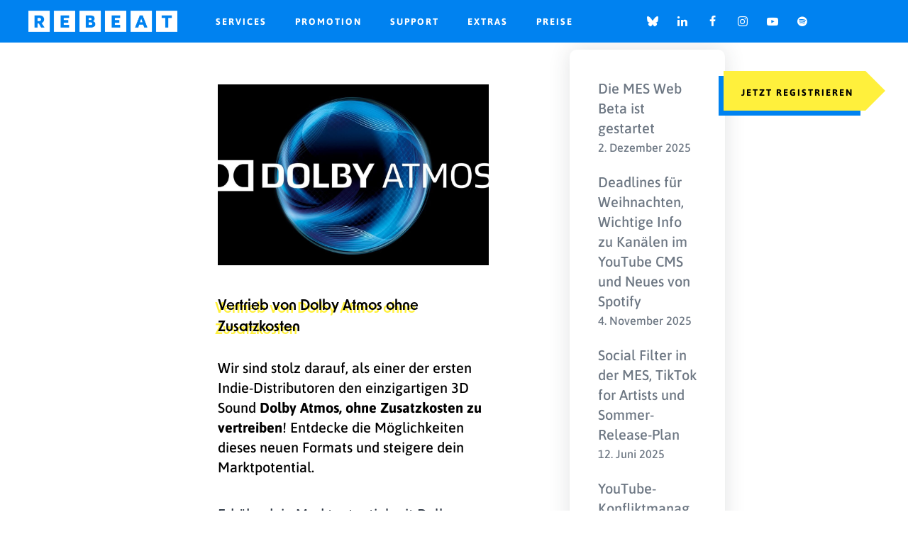

--- FILE ---
content_type: text/html; charset=UTF-8
request_url: https://www.rebeat.com/dolby-atmos/
body_size: 26301
content:
<!DOCTYPE html>
<html lang="de-DE">
<head>
<meta charset="UTF-8">
<meta name="viewport" content="width=device-width, initial-scale=1">

<link rel="shortcut icon" href="https://www.rebeat.com/wp-content/uploads/sites/5/2022/09/favicon.svg"/>
<link rel="profile" href="http://gmpg.org/xfn/11">
<link rel="pingback" href="https://www.rebeat.com/xmlrpc.php">
<meta name='robots' content='index, follow, max-image-preview:large, max-snippet:-1, max-video-preview:-1' />

	<!-- This site is optimized with the Yoast SEO plugin v22.3 - https://yoast.com/wordpress/plugins/seo/ -->
	<title>Musikvertrieb für Dolby Atmos</title>
	<meta name="description" content="Rebeat liefert als einer der ersten Indie-Musikvertrieb Dolby Atmos an alle unterstützenden Plattformen. Das Unternehmen ist Professional Partner von Dolby." />
	<link rel="canonical" href="https://www.rebeat.com/dolby-atmos/" />
	<meta property="og:locale" content="de_DE" />
	<meta property="og:type" content="article" />
	<meta property="og:title" content="Musikvertrieb für Dolby Atmos" />
	<meta property="og:description" content="Rebeat liefert als einer der ersten Indie-Musikvertrieb Dolby Atmos an alle unterstützenden Plattformen. Das Unternehmen ist Professional Partner von Dolby." />
	<meta property="og:url" content="https://www.rebeat.com/dolby-atmos/" />
	<meta property="og:site_name" content="Rebeat Digital" />
	<meta property="article:published_time" content="2021-06-07T08:17:28+00:00" />
	<meta property="og:image" content="https://www.rebeat.com/wp-content/uploads/sites/5/2021/06/dolbyatmoslogo.jpg" />
	<meta property="og:image:width" content="1280" />
	<meta property="og:image:height" content="720" />
	<meta property="og:image:type" content="image/jpeg" />
	<meta name="author" content="Gio" />
	<meta name="twitter:card" content="summary_large_image" />
	<meta name="twitter:label1" content="Verfasst von" />
	<meta name="twitter:data1" content="Gio" />
	<meta name="twitter:label2" content="Geschätzte Lesezeit" />
	<meta name="twitter:data2" content="2 Minuten" />
	<script type="application/ld+json" class="yoast-schema-graph">{"@context":"https://schema.org","@graph":[{"@type":"WebPage","@id":"https://www.rebeat.com/dolby-atmos/","url":"https://www.rebeat.com/dolby-atmos/","name":"Musikvertrieb für Dolby Atmos","isPartOf":{"@id":"https://www.rebeat.com/#website"},"primaryImageOfPage":{"@id":"https://www.rebeat.com/dolby-atmos/#primaryimage"},"image":{"@id":"https://www.rebeat.com/dolby-atmos/#primaryimage"},"thumbnailUrl":"https://www.rebeat.com/wp-content/uploads/sites/5/2021/06/dolbyatmoslogo.jpg","datePublished":"2021-06-07T08:17:28+00:00","dateModified":"2021-06-07T08:17:28+00:00","author":{"@id":"https://www.rebeat.com/#/schema/person/51124d5582b3838c1803b0af33313a8f"},"description":"Rebeat liefert als einer der ersten Indie-Musikvertrieb Dolby Atmos an alle unterstützenden Plattformen. Das Unternehmen ist Professional Partner von Dolby.","breadcrumb":{"@id":"https://www.rebeat.com/dolby-atmos/#breadcrumb"},"inLanguage":"de-DE","potentialAction":[{"@type":"ReadAction","target":["https://www.rebeat.com/dolby-atmos/"]}]},{"@type":"ImageObject","inLanguage":"de-DE","@id":"https://www.rebeat.com/dolby-atmos/#primaryimage","url":"https://www.rebeat.com/wp-content/uploads/sites/5/2021/06/dolbyatmoslogo.jpg","contentUrl":"https://www.rebeat.com/wp-content/uploads/sites/5/2021/06/dolbyatmoslogo.jpg","width":1280,"height":720,"caption":"Dolby Atmos Logo"},{"@type":"BreadcrumbList","@id":"https://www.rebeat.com/dolby-atmos/#breadcrumb","itemListElement":[{"@type":"ListItem","position":1,"name":"Startseite","item":"https://www.rebeat.com/"},{"@type":"ListItem","position":2,"name":"News","item":"https://www.rebeat.com/news/"},{"@type":"ListItem","position":3,"name":"Dolby Atmos Sound Initiative"}]},{"@type":"WebSite","@id":"https://www.rebeat.com/#website","url":"https://www.rebeat.com/","name":"Rebeat Digital","description":"Digitaler Musikvertrieb &amp; Labelaccounting","potentialAction":[{"@type":"SearchAction","target":{"@type":"EntryPoint","urlTemplate":"https://www.rebeat.com/?s={search_term_string}"},"query-input":"required name=search_term_string"}],"inLanguage":"de-DE"},{"@type":"Person","@id":"https://www.rebeat.com/#/schema/person/51124d5582b3838c1803b0af33313a8f","name":"Gio","image":{"@type":"ImageObject","inLanguage":"de-DE","@id":"https://www.rebeat.com/#/schema/person/image/","url":"https://secure.gravatar.com/avatar/0c71525f87b13224e2f363177b934922?s=96&d=mm&r=g","contentUrl":"https://secure.gravatar.com/avatar/0c71525f87b13224e2f363177b934922?s=96&d=mm&r=g","caption":"Gio"},"url":"https://www.rebeat.com/author/webeinstieg/"}]}</script>
	<!-- / Yoast SEO plugin. -->



<link rel="alternate" type="application/rss+xml" title="Rebeat Digital &raquo; Feed" href="https://www.rebeat.com/feed/" />
<link rel="alternate" type="application/rss+xml" title="Rebeat Digital &raquo; Kommentar-Feed" href="https://www.rebeat.com/comments/feed/" />
<link id='omgf-preload-0' rel='preload' href='//www.rebeat.com/wp-content/uploads/omgf/redux-google-fonts-cesis_data-mod-99rh6/asap-normal-latin-ext.woff2' as='font' type='font/woff2' crossorigin />
<link id='omgf-preload-1' rel='preload' href='//www.rebeat.com/wp-content/uploads/omgf/redux-google-fonts-cesis_data-mod-99rh6/asap-normal-latin.woff2' as='font' type='font/woff2' crossorigin />
<link id='omgf-preload-2' rel='preload' href='//www.rebeat.com/wp-content/uploads/omgf/omgf-stylesheet-74-mod-qui21/asap-normal-latin-ext-400.woff2' as='font' type='font/woff2' crossorigin />
<link id='omgf-preload-3' rel='preload' href='//www.rebeat.com/wp-content/uploads/omgf/omgf-stylesheet-74-mod-qui21/asap-normal-latin-400.woff2' as='font' type='font/woff2' crossorigin />
<script type="text/javascript">
/* <![CDATA[ */
window._wpemojiSettings = {"baseUrl":"https:\/\/s.w.org\/images\/core\/emoji\/14.0.0\/72x72\/","ext":".png","svgUrl":"https:\/\/s.w.org\/images\/core\/emoji\/14.0.0\/svg\/","svgExt":".svg","source":{"concatemoji":"https:\/\/www.rebeat.com\/wp-includes\/js\/wp-emoji-release.min.js?ver=6.4.3"}};
/*! This file is auto-generated */
!function(i,n){var o,s,e;function c(e){try{var t={supportTests:e,timestamp:(new Date).valueOf()};sessionStorage.setItem(o,JSON.stringify(t))}catch(e){}}function p(e,t,n){e.clearRect(0,0,e.canvas.width,e.canvas.height),e.fillText(t,0,0);var t=new Uint32Array(e.getImageData(0,0,e.canvas.width,e.canvas.height).data),r=(e.clearRect(0,0,e.canvas.width,e.canvas.height),e.fillText(n,0,0),new Uint32Array(e.getImageData(0,0,e.canvas.width,e.canvas.height).data));return t.every(function(e,t){return e===r[t]})}function u(e,t,n){switch(t){case"flag":return n(e,"\ud83c\udff3\ufe0f\u200d\u26a7\ufe0f","\ud83c\udff3\ufe0f\u200b\u26a7\ufe0f")?!1:!n(e,"\ud83c\uddfa\ud83c\uddf3","\ud83c\uddfa\u200b\ud83c\uddf3")&&!n(e,"\ud83c\udff4\udb40\udc67\udb40\udc62\udb40\udc65\udb40\udc6e\udb40\udc67\udb40\udc7f","\ud83c\udff4\u200b\udb40\udc67\u200b\udb40\udc62\u200b\udb40\udc65\u200b\udb40\udc6e\u200b\udb40\udc67\u200b\udb40\udc7f");case"emoji":return!n(e,"\ud83e\udef1\ud83c\udffb\u200d\ud83e\udef2\ud83c\udfff","\ud83e\udef1\ud83c\udffb\u200b\ud83e\udef2\ud83c\udfff")}return!1}function f(e,t,n){var r="undefined"!=typeof WorkerGlobalScope&&self instanceof WorkerGlobalScope?new OffscreenCanvas(300,150):i.createElement("canvas"),a=r.getContext("2d",{willReadFrequently:!0}),o=(a.textBaseline="top",a.font="600 32px Arial",{});return e.forEach(function(e){o[e]=t(a,e,n)}),o}function t(e){var t=i.createElement("script");t.src=e,t.defer=!0,i.head.appendChild(t)}"undefined"!=typeof Promise&&(o="wpEmojiSettingsSupports",s=["flag","emoji"],n.supports={everything:!0,everythingExceptFlag:!0},e=new Promise(function(e){i.addEventListener("DOMContentLoaded",e,{once:!0})}),new Promise(function(t){var n=function(){try{var e=JSON.parse(sessionStorage.getItem(o));if("object"==typeof e&&"number"==typeof e.timestamp&&(new Date).valueOf()<e.timestamp+604800&&"object"==typeof e.supportTests)return e.supportTests}catch(e){}return null}();if(!n){if("undefined"!=typeof Worker&&"undefined"!=typeof OffscreenCanvas&&"undefined"!=typeof URL&&URL.createObjectURL&&"undefined"!=typeof Blob)try{var e="postMessage("+f.toString()+"("+[JSON.stringify(s),u.toString(),p.toString()].join(",")+"));",r=new Blob([e],{type:"text/javascript"}),a=new Worker(URL.createObjectURL(r),{name:"wpTestEmojiSupports"});return void(a.onmessage=function(e){c(n=e.data),a.terminate(),t(n)})}catch(e){}c(n=f(s,u,p))}t(n)}).then(function(e){for(var t in e)n.supports[t]=e[t],n.supports.everything=n.supports.everything&&n.supports[t],"flag"!==t&&(n.supports.everythingExceptFlag=n.supports.everythingExceptFlag&&n.supports[t]);n.supports.everythingExceptFlag=n.supports.everythingExceptFlag&&!n.supports.flag,n.DOMReady=!1,n.readyCallback=function(){n.DOMReady=!0}}).then(function(){return e}).then(function(){var e;n.supports.everything||(n.readyCallback(),(e=n.source||{}).concatemoji?t(e.concatemoji):e.wpemoji&&e.twemoji&&(t(e.twemoji),t(e.wpemoji)))}))}((window,document),window._wpemojiSettings);
/* ]]> */
</script>
<link rel='stylesheet' id='formidable-css' href='https://www.rebeat.com/wp-content/plugins/formidable/css/formidableforms5.css' type='text/css' media='all' />
<style id='wp-emoji-styles-inline-css' type='text/css'>

	img.wp-smiley, img.emoji {
		display: inline !important;
		border: none !important;
		box-shadow: none !important;
		height: 1em !important;
		width: 1em !important;
		margin: 0 0.07em !important;
		vertical-align: -0.1em !important;
		background: none !important;
		padding: 0 !important;
	}
</style>
<link rel='stylesheet' id='wp-block-library-css' href='https://www.rebeat.com/wp-includes/css/dist/block-library/style.min.css' type='text/css' media='all' />
<style id='classic-theme-styles-inline-css' type='text/css'>
/*! This file is auto-generated */
.wp-block-button__link{color:#fff;background-color:#32373c;border-radius:9999px;box-shadow:none;text-decoration:none;padding:calc(.667em + 2px) calc(1.333em + 2px);font-size:1.125em}.wp-block-file__button{background:#32373c;color:#fff;text-decoration:none}
</style>
<style id='global-styles-inline-css' type='text/css'>
body{--wp--preset--color--black: #000000;--wp--preset--color--cyan-bluish-gray: #abb8c3;--wp--preset--color--white: #ffffff;--wp--preset--color--pale-pink: #f78da7;--wp--preset--color--vivid-red: #cf2e2e;--wp--preset--color--luminous-vivid-orange: #ff6900;--wp--preset--color--luminous-vivid-amber: #fcb900;--wp--preset--color--light-green-cyan: #7bdcb5;--wp--preset--color--vivid-green-cyan: #00d084;--wp--preset--color--pale-cyan-blue: #8ed1fc;--wp--preset--color--vivid-cyan-blue: #0693e3;--wp--preset--color--vivid-purple: #9b51e0;--wp--preset--gradient--vivid-cyan-blue-to-vivid-purple: linear-gradient(135deg,rgba(6,147,227,1) 0%,rgb(155,81,224) 100%);--wp--preset--gradient--light-green-cyan-to-vivid-green-cyan: linear-gradient(135deg,rgb(122,220,180) 0%,rgb(0,208,130) 100%);--wp--preset--gradient--luminous-vivid-amber-to-luminous-vivid-orange: linear-gradient(135deg,rgba(252,185,0,1) 0%,rgba(255,105,0,1) 100%);--wp--preset--gradient--luminous-vivid-orange-to-vivid-red: linear-gradient(135deg,rgba(255,105,0,1) 0%,rgb(207,46,46) 100%);--wp--preset--gradient--very-light-gray-to-cyan-bluish-gray: linear-gradient(135deg,rgb(238,238,238) 0%,rgb(169,184,195) 100%);--wp--preset--gradient--cool-to-warm-spectrum: linear-gradient(135deg,rgb(74,234,220) 0%,rgb(151,120,209) 20%,rgb(207,42,186) 40%,rgb(238,44,130) 60%,rgb(251,105,98) 80%,rgb(254,248,76) 100%);--wp--preset--gradient--blush-light-purple: linear-gradient(135deg,rgb(255,206,236) 0%,rgb(152,150,240) 100%);--wp--preset--gradient--blush-bordeaux: linear-gradient(135deg,rgb(254,205,165) 0%,rgb(254,45,45) 50%,rgb(107,0,62) 100%);--wp--preset--gradient--luminous-dusk: linear-gradient(135deg,rgb(255,203,112) 0%,rgb(199,81,192) 50%,rgb(65,88,208) 100%);--wp--preset--gradient--pale-ocean: linear-gradient(135deg,rgb(255,245,203) 0%,rgb(182,227,212) 50%,rgb(51,167,181) 100%);--wp--preset--gradient--electric-grass: linear-gradient(135deg,rgb(202,248,128) 0%,rgb(113,206,126) 100%);--wp--preset--gradient--midnight: linear-gradient(135deg,rgb(2,3,129) 0%,rgb(40,116,252) 100%);--wp--preset--font-size--small: 13px;--wp--preset--font-size--medium: 20px;--wp--preset--font-size--large: 36px;--wp--preset--font-size--x-large: 42px;--wp--preset--spacing--20: 0.44rem;--wp--preset--spacing--30: 0.67rem;--wp--preset--spacing--40: 1rem;--wp--preset--spacing--50: 1.5rem;--wp--preset--spacing--60: 2.25rem;--wp--preset--spacing--70: 3.38rem;--wp--preset--spacing--80: 5.06rem;--wp--preset--shadow--natural: 6px 6px 9px rgba(0, 0, 0, 0.2);--wp--preset--shadow--deep: 12px 12px 50px rgba(0, 0, 0, 0.4);--wp--preset--shadow--sharp: 6px 6px 0px rgba(0, 0, 0, 0.2);--wp--preset--shadow--outlined: 6px 6px 0px -3px rgba(255, 255, 255, 1), 6px 6px rgba(0, 0, 0, 1);--wp--preset--shadow--crisp: 6px 6px 0px rgba(0, 0, 0, 1);}:where(.is-layout-flex){gap: 0.5em;}:where(.is-layout-grid){gap: 0.5em;}body .is-layout-flow > .alignleft{float: left;margin-inline-start: 0;margin-inline-end: 2em;}body .is-layout-flow > .alignright{float: right;margin-inline-start: 2em;margin-inline-end: 0;}body .is-layout-flow > .aligncenter{margin-left: auto !important;margin-right: auto !important;}body .is-layout-constrained > .alignleft{float: left;margin-inline-start: 0;margin-inline-end: 2em;}body .is-layout-constrained > .alignright{float: right;margin-inline-start: 2em;margin-inline-end: 0;}body .is-layout-constrained > .aligncenter{margin-left: auto !important;margin-right: auto !important;}body .is-layout-constrained > :where(:not(.alignleft):not(.alignright):not(.alignfull)){max-width: var(--wp--style--global--content-size);margin-left: auto !important;margin-right: auto !important;}body .is-layout-constrained > .alignwide{max-width: var(--wp--style--global--wide-size);}body .is-layout-flex{display: flex;}body .is-layout-flex{flex-wrap: wrap;align-items: center;}body .is-layout-flex > *{margin: 0;}body .is-layout-grid{display: grid;}body .is-layout-grid > *{margin: 0;}:where(.wp-block-columns.is-layout-flex){gap: 2em;}:where(.wp-block-columns.is-layout-grid){gap: 2em;}:where(.wp-block-post-template.is-layout-flex){gap: 1.25em;}:where(.wp-block-post-template.is-layout-grid){gap: 1.25em;}.has-black-color{color: var(--wp--preset--color--black) !important;}.has-cyan-bluish-gray-color{color: var(--wp--preset--color--cyan-bluish-gray) !important;}.has-white-color{color: var(--wp--preset--color--white) !important;}.has-pale-pink-color{color: var(--wp--preset--color--pale-pink) !important;}.has-vivid-red-color{color: var(--wp--preset--color--vivid-red) !important;}.has-luminous-vivid-orange-color{color: var(--wp--preset--color--luminous-vivid-orange) !important;}.has-luminous-vivid-amber-color{color: var(--wp--preset--color--luminous-vivid-amber) !important;}.has-light-green-cyan-color{color: var(--wp--preset--color--light-green-cyan) !important;}.has-vivid-green-cyan-color{color: var(--wp--preset--color--vivid-green-cyan) !important;}.has-pale-cyan-blue-color{color: var(--wp--preset--color--pale-cyan-blue) !important;}.has-vivid-cyan-blue-color{color: var(--wp--preset--color--vivid-cyan-blue) !important;}.has-vivid-purple-color{color: var(--wp--preset--color--vivid-purple) !important;}.has-black-background-color{background-color: var(--wp--preset--color--black) !important;}.has-cyan-bluish-gray-background-color{background-color: var(--wp--preset--color--cyan-bluish-gray) !important;}.has-white-background-color{background-color: var(--wp--preset--color--white) !important;}.has-pale-pink-background-color{background-color: var(--wp--preset--color--pale-pink) !important;}.has-vivid-red-background-color{background-color: var(--wp--preset--color--vivid-red) !important;}.has-luminous-vivid-orange-background-color{background-color: var(--wp--preset--color--luminous-vivid-orange) !important;}.has-luminous-vivid-amber-background-color{background-color: var(--wp--preset--color--luminous-vivid-amber) !important;}.has-light-green-cyan-background-color{background-color: var(--wp--preset--color--light-green-cyan) !important;}.has-vivid-green-cyan-background-color{background-color: var(--wp--preset--color--vivid-green-cyan) !important;}.has-pale-cyan-blue-background-color{background-color: var(--wp--preset--color--pale-cyan-blue) !important;}.has-vivid-cyan-blue-background-color{background-color: var(--wp--preset--color--vivid-cyan-blue) !important;}.has-vivid-purple-background-color{background-color: var(--wp--preset--color--vivid-purple) !important;}.has-black-border-color{border-color: var(--wp--preset--color--black) !important;}.has-cyan-bluish-gray-border-color{border-color: var(--wp--preset--color--cyan-bluish-gray) !important;}.has-white-border-color{border-color: var(--wp--preset--color--white) !important;}.has-pale-pink-border-color{border-color: var(--wp--preset--color--pale-pink) !important;}.has-vivid-red-border-color{border-color: var(--wp--preset--color--vivid-red) !important;}.has-luminous-vivid-orange-border-color{border-color: var(--wp--preset--color--luminous-vivid-orange) !important;}.has-luminous-vivid-amber-border-color{border-color: var(--wp--preset--color--luminous-vivid-amber) !important;}.has-light-green-cyan-border-color{border-color: var(--wp--preset--color--light-green-cyan) !important;}.has-vivid-green-cyan-border-color{border-color: var(--wp--preset--color--vivid-green-cyan) !important;}.has-pale-cyan-blue-border-color{border-color: var(--wp--preset--color--pale-cyan-blue) !important;}.has-vivid-cyan-blue-border-color{border-color: var(--wp--preset--color--vivid-cyan-blue) !important;}.has-vivid-purple-border-color{border-color: var(--wp--preset--color--vivid-purple) !important;}.has-vivid-cyan-blue-to-vivid-purple-gradient-background{background: var(--wp--preset--gradient--vivid-cyan-blue-to-vivid-purple) !important;}.has-light-green-cyan-to-vivid-green-cyan-gradient-background{background: var(--wp--preset--gradient--light-green-cyan-to-vivid-green-cyan) !important;}.has-luminous-vivid-amber-to-luminous-vivid-orange-gradient-background{background: var(--wp--preset--gradient--luminous-vivid-amber-to-luminous-vivid-orange) !important;}.has-luminous-vivid-orange-to-vivid-red-gradient-background{background: var(--wp--preset--gradient--luminous-vivid-orange-to-vivid-red) !important;}.has-very-light-gray-to-cyan-bluish-gray-gradient-background{background: var(--wp--preset--gradient--very-light-gray-to-cyan-bluish-gray) !important;}.has-cool-to-warm-spectrum-gradient-background{background: var(--wp--preset--gradient--cool-to-warm-spectrum) !important;}.has-blush-light-purple-gradient-background{background: var(--wp--preset--gradient--blush-light-purple) !important;}.has-blush-bordeaux-gradient-background{background: var(--wp--preset--gradient--blush-bordeaux) !important;}.has-luminous-dusk-gradient-background{background: var(--wp--preset--gradient--luminous-dusk) !important;}.has-pale-ocean-gradient-background{background: var(--wp--preset--gradient--pale-ocean) !important;}.has-electric-grass-gradient-background{background: var(--wp--preset--gradient--electric-grass) !important;}.has-midnight-gradient-background{background: var(--wp--preset--gradient--midnight) !important;}.has-small-font-size{font-size: var(--wp--preset--font-size--small) !important;}.has-medium-font-size{font-size: var(--wp--preset--font-size--medium) !important;}.has-large-font-size{font-size: var(--wp--preset--font-size--large) !important;}.has-x-large-font-size{font-size: var(--wp--preset--font-size--x-large) !important;}
.wp-block-navigation a:where(:not(.wp-element-button)){color: inherit;}
:where(.wp-block-post-template.is-layout-flex){gap: 1.25em;}:where(.wp-block-post-template.is-layout-grid){gap: 1.25em;}
:where(.wp-block-columns.is-layout-flex){gap: 2em;}:where(.wp-block-columns.is-layout-grid){gap: 2em;}
.wp-block-pullquote{font-size: 1.5em;line-height: 1.6;}
</style>
<link rel='stylesheet' id='contact-form-7-css' href='https://www.rebeat.com/wp-content/plugins/contact-form-7/includes/css/styles.css' type='text/css' media='all' />
<style id='if-so-public-dummy-inline-css' type='text/css'>
        .lds-dual-ring {
          display: inline-block;
          width: 16px;
          height: 16px;
        }
        .lds-dual-ring:after {
          content: " ";
          display: block;
          width: 16px;
          height: 16px;
          margin: 0px;
          border-radius: 50%;
          border: 3px solid #000;
          border-color: #000 transparent #000 transparent;
          animation: lds-dual-ring 1.2s linear infinite;
        }
        @keyframes lds-dual-ring {
          0% {
            transform: rotate(0deg);
          }
          100% {
            transform: rotate(360deg);
          }
        }
        /*loader 2*/
        .ifso-logo-loader {
            font-size: 20px;
            width: 64px;
            font-family: sans-serif;
            position: relative;
            height: auto;
            font-weight: 800;
        }
        .ifso-logo-loader:before {
            content: '';
            position: absolute;
            left: 30%;
            top: 36%;
            width: 14px;
            height: 22px;
            clip-path: polygon(100% 50%, 0 0, 0 100%);
            background: #fd5b56;
            animation: spinAndMoveArrow 2s infinite;
            height: 9px;
            width: 7px;
        }
        .ifso-logo-loader:after {
            content: "If So";
            word-spacing: 12px;
        }
        @keyframes spinAndMoveArrow {
                40% {
                    transform: rotate(360deg);
                }
    
                60% {
                    transform: translateX(-5px);
                }
    
                80% {
                    transform: translateX(5px);
                }
    
                100% {
                    transform: translateX(0);
                }
        }
        /*Loader 3 - default content*/
        .ifso-default-content-loader{
            display:inline-block;
        }
        
</style>
<link rel='stylesheet' id='wpoh-slick-css-css' href='https://www.rebeat.com/wp-content/plugins/wp-logo-slider-with-widget-responsive/lswr-assets/css/slick.css' type='text/css' media='all' />
<link rel='stylesheet' id='wpoh-fontawesome-css-css' href='https://www.rebeat.com/wp-content/plugins/wp-logo-slider-with-widget-responsive/lswr-assets/css/font-awesome.min.css' type='text/css' media='all' />
<link rel='stylesheet' id='wpoh-animate-css-css' href='https://www.rebeat.com/wp-content/plugins/wp-logo-slider-with-widget-responsive/lswr-assets/css/animate.min.css' type='text/css' media='all' />
<link rel='stylesheet' id='lswr_style-css' href='https://www.rebeat.com/wp-content/plugins/wp-logo-slider-with-widget-responsive/lswr-assets/css/lswr-logo-slider.css' type='text/css' media='all' />
<link rel='stylesheet' id='wpcf7-redirect-script-frontend-css' href='https://www.rebeat.com/wp-content/plugins/wpcf7-redirect/build/css/wpcf7-redirect-frontend.min.css' type='text/css' media='all' />
<link rel='stylesheet' id='dashicons-css' href='https://www.rebeat.com/wp-includes/css/dashicons.min.css' type='text/css' media='all' />
<link rel='stylesheet' id='dsgvoaio_frontend_css-css' href='https://www.rebeat.com/wp-content/plugins/dsgvo-all-in-one-for-wp/assets/css/plugin.css' type='text/css' media='all' />
<style id='dsgvoaio_control-inline-css' type='text/css'>


						.tarteaucitronAlertSmallTop {

							top: auto !important;

							bottom: 0 !important;

							left: 0 !important;

							right: auto !important;

						}			

					
</style>
<link rel='stylesheet' id='cmplz-general-css' href='https://www.rebeat.com/wp-content/plugins/complianz-gdpr/assets/css/cookieblocker.min.css' type='text/css' media='all' />
<link rel='stylesheet' id='cesis-style-css' href='https://www.rebeat.com/wp-content/themes/cesis/style.css' type='text/css' media='all' />
<link rel='stylesheet' id='custom-style-css' href='https://www.rebeat.com/wp-content/themes/cesis/css/cesis_media_queries.css' type='text/css' media='all' />
<link rel='stylesheet' id='cesis-plugins-css' href='https://www.rebeat.com/wp-content/themes/cesis/css/cesis_plugins.css' type='text/css' media='all' />
<link rel='stylesheet' id='cesis-icons-css' href='https://www.rebeat.com/wp-content/themes/cesis/includes/fonts/cesis_icons/cesis_icons.css' type='text/css' media='all' />

<link rel='stylesheet' id='dynamic-css-css' href='https://www.rebeat.com/wp-admin/admin-ajax.php?action=dynamic_css&#038;ver=6.4.3' type='text/css' media='all' />
<link rel='stylesheet' id='tablepress-default-css' href='https://www.rebeat.com/wp-content/plugins/tablepress/css/build/default.css' type='text/css' media='all' />
<link rel='stylesheet' id='js_composer_front-css' href='https://www.rebeat.com/wp-content/plugins/js_composer/assets/css/js_composer.min.css' type='text/css' media='all' />
<link rel='stylesheet' id='cf7cf-style-css' href='https://www.rebeat.com/wp-content/plugins/cf7-conditional-fields/style.css' type='text/css' media='all' />
<link rel='stylesheet' id='the-grid-css' href='https://www.rebeat.com/wp-content/plugins/the-grid/frontend/assets/css/the-grid.min.css' type='text/css' media='all' />
<style id='the-grid-inline-css' type='text/css'>
.tolb-holder{background:rgba(0,0,0,0.8)}.tolb-holder .tolb-close,.tolb-holder .tolb-title,.tolb-holder .tolb-counter,.tolb-holder .tolb-next i,.tolb-holder .tolb-prev i{color:#ffffff}.tolb-holder .tolb-load{border-color:rgba(255,255,255,0.2);border-left:3px solid #ffffff}
.to-heart-icon,.to-heart-icon svg,.to-post-like,.to-post-like .to-like-count{position:relative;display:inline-block}.to-post-like{width:auto;cursor:pointer;font-weight:400}.to-heart-icon{float:left;margin:0 4px 0 0}.to-heart-icon svg{overflow:visible;width:15px;height:14px}.to-heart-icon g{-webkit-transform:scale(1);transform:scale(1)}.to-heart-icon path{-webkit-transform:scale(1);transform:scale(1);transition:fill .4s ease,stroke .4s ease}.no-liked .to-heart-icon path{fill:#999;stroke:#999}.empty-heart .to-heart-icon path{fill:transparent!important;stroke:#999}.liked .to-heart-icon path,.to-heart-icon svg:hover path{fill:#ff6863!important;stroke:#ff6863!important}@keyframes heartBeat{0%{transform:scale(1)}20%{transform:scale(.8)}30%{transform:scale(.95)}45%{transform:scale(.75)}50%{transform:scale(.85)}100%{transform:scale(.9)}}@-webkit-keyframes heartBeat{0%,100%,50%{-webkit-transform:scale(1)}20%{-webkit-transform:scale(.8)}30%{-webkit-transform:scale(.95)}45%{-webkit-transform:scale(.75)}}.heart-pulse g{-webkit-animation-name:heartBeat;animation-name:heartBeat;-webkit-animation-duration:1s;animation-duration:1s;-webkit-animation-iteration-count:infinite;animation-iteration-count:infinite;-webkit-transform-origin:50% 50%;transform-origin:50% 50%}.to-post-like a{color:inherit!important;fill:inherit!important;stroke:inherit!important}
</style>
<link rel='stylesheet' id='redux-field-dev-icnselect-cesis_social_icons-font-end-css' href='https://www.rebeat.com/wp-content/themes/cesis/admin/redux-extensions/extensions/dev_iconselect/dev_iconselect/include/fontawesome/css/font-awesome-social.css' type='text/css' media='all' />
<link rel='stylesheet' id='redux-field-dev-icnselect-cesis_staff_social-font-end-css' href='https://www.rebeat.com/wp-content/themes/cesis/admin/redux-extensions/extensions/dev_iconselect/dev_iconselect/include/fontawesome/css/font-awesome-social.css' type='text/css' media='all' />
<link rel='stylesheet' id='redux-google-fonts-cesis_data-css' href='//www.rebeat.com/wp-content/uploads/omgf/redux-google-fonts-cesis_data-mod-99rh6/redux-google-fonts-cesis_data-mod-99rh6.css' type='text/css' media='all' />
<script type="text/javascript" src="https://www.rebeat.com/wp-content/plugins/google-analytics-for-wordpress/assets/js/frontend-gtag.min.js" id="monsterinsights-frontend-script-js"></script>
<script data-cfasync="false" data-wpfc-render="false" type="text/javascript" id='monsterinsights-frontend-script-js-extra'>/* <![CDATA[ */
var monsterinsights_frontend = {"js_events_tracking":"true","download_extensions":"doc,pdf,ppt,zip,xls,docx,pptx,xlsx","inbound_paths":"[]","home_url":"https:\/\/www.rebeat.com","hash_tracking":"false","v4_id":"G-LGYLZM5FRL"};/* ]]> */
</script>
<script type="text/javascript" src="https://www.rebeat.com/wp-includes/js/jquery/jquery.min.js" id="jquery-core-js"></script>
<script type="text/javascript" src="https://www.rebeat.com/wp-includes/js/jquery/jquery-migrate.min.js" id="jquery-migrate-js"></script>
<script type="text/javascript" id="if-so-js-before">
/* <![CDATA[ */
    var nonce = "9b66d8ba7a";//compat
    var ifso_nonce = "9b66d8ba7a";
    var ajaxurl = "https://www.rebeat.com/wp-admin/admin-ajax.php";
    var ifso_page_url = "https://www.rebeat.com/dolby-atmos/";
    var isAnalyticsOn = true;
    var isPageVisitedOn = 0;
    var isVisitCountEnabled = 1;
    var referrer_for_pageload = document.referrer;
    var ifso_attrs_for_ajax = ["ga4","the_content"];
/* ]]> */
</script>
<script type="text/javascript" src="https://www.rebeat.com/wp-content/plugins/if-so/public/js/if-so-public.js" id="if-so-js"></script>
<script type="text/javascript" id="dsdvo_tarteaucitron-js-extra">
/* <![CDATA[ */
var parms = {"version":"4.5","close_popup_auto":"on","animation_time":"1000","nolabel":"NEIN","yeslabel":"JA","showpolicyname":"Datenschutzbedingungen \/ Cookies angezeigen","maincatname":"Allgemeine Cookies","language":"de","woocommercecookies":" ","polylangcookie":"","usenocookies":"Dieser Dienst nutzt keine Cookies.","nocookietext":"Dieser Dienst hat keine Cookies gespeichert.","cookietextusage":"Gespeicherte Cookies:","cookietextusagebefore":"Folgende Cookies k\u00f6nnen gespeichert werden:","adminajaxurl":"https:\/\/www.rebeat.com\/wp-admin\/admin-ajax.php","vgwort_defaultoptinout":"optin","koko_defaultoptinout":"optin","ga_defaultoptinout":"optin","notice_design":"dark","expiretime":"30","noticestyle":"style2","backgroundcolor":"#333","textcolor":"#ffffff","buttonbackground":"#fff","buttontextcolor":"#333","buttonlinkcolor":"","cookietext":"<p>Wir verwenden technisch notwendige Cookies auf unserer Webseite sowie externe Dienste.\nStandardm\u00e4\u00dfig sind alle externen Dienste deaktiviert. Sie k\u00f6nnen diese jedoch nach belieben aktivieren & deaktivieren.\nF\u00fcr weitere Informationen lesen Sie unsere Datenschutzbestimmungen.<\/p>\n","cookieaccepttext":"Akzeptieren","btn_text_customize":"Personalisieren","cookietextscroll":"Durch das fortgesetzte bl\u00e4ttern stimmen Sie der Nutzung von externen Diensten und Cookies zu.","policyurl":"https:\/\/www.rebeat.com\/datenschutzerklaerung\/","policyurltext":"Hier finden Sie unsere Datenschutzbestimmungen","ablehnentxt":"Ablehnen","ablehnentext":"Sie haben die Bedingungen abgelehnt. Sie werden daher auf google.de weitergeleitet.","ablehnenurl":"www.google.de","showrejectbtn":"on","popupagbs":" ","languageswitcher":" ","pixelorderid":"","fbpixel_content_type":"","fbpixel_content_ids":"","fbpixel_currency":"","fbpixel_product_cat":"","fbpixel_content_name":"","fbpixel_product_price":"","isbuyedsendet":"","pixelevent":"","pixeleventcurrency":"","pixeleventamount":"","outgoing_text":"<p><strong>Sie verlassen nun unsere Internetpr\u00e4senz<\/strong><\/p>\n<p>Da Sie auf einen externen Link geklickt haben verlassen Sie nun unsere Internetpr\u00e4senz.<\/p>\n<p>Sind Sie damit einverstanden so klicken Sie auf den nachfolgenden Button:<\/p>\n","youtube_spt":"","twitter_spt":"","linkedin_spt":"","shareaholic_spt":"","vimeo_spt":"","vgwort_spt":"","accepttext":"Zulassen","policytextbtn":"Datenschutzbedingungen","show_layertext":"on"};
/* ]]> */
</script>
<script type="text/javascript" src="https://www.rebeat.com/wp-content/plugins/dsgvo-all-in-one-for-wp/assets/js/tarteaucitron/tarteaucitron.min.js" id="dsdvo_tarteaucitron-js"></script>
<script type="text/javascript" id="dsgvoaio_inline_js-js-after">
/* <![CDATA[ */
jQuery( document ).ready(function() {
					
					tarteaucitron.init({

						"hashtag": "#tarteaucitron",

						"cookieName": "dsgvoaiowp_cookie", 

						"highPrivacy": true,

						"orientation": "center",

						"adblocker": false, 

						"showAlertSmall": true, 

						"cookieslist": true, 

						"removeCredit": true, 

						"expireCookie": 30, 

						"handleBrowserDNTRequest": false, 

						//"cookieDomain": ".www.rebeat.com" 

						"removeCredit": true, 

						"moreInfoLink": false, 

						});
					});	
				
					jQuery(document).on("click", 'a[href^="http"]:not([href*="://' + document.domain + '"])', function(e) {
						var dsgvoaioclass = jQuery(this).attr("class");
						if (dsgvoaioclass !== "dsgvoaio_btn_1 dsgvoaio_outgoing_btn") {
							tarteaucitron.userInterface.showOutgoingMsg(jQuery(this).attr('href'));
							event.preventDefault();	
						}						
					});
				var tarteaucitronForceLanguage = 'de'
/* ]]> */
</script>
<script type="text/javascript" id="if-so-geolocation-js-before">
/* <![CDATA[ */
            var geoOverrideCookieName = 'ifso-geo-override-data';
            var browserLocationCookieName = 'ifso-browser-location-data';
            var requestBrowserLocCookieName = 'ifso-request-browser-location';
/* ]]> */
</script>
<script type="text/javascript" src="https://www.rebeat.com/wp-content/plugins/if-so-geolocation/assets/js/if-so-geolocation-public.js" id="if-so-geolocation-js"></script>
<link rel="https://api.w.org/" href="https://www.rebeat.com/wp-json/" /><link rel="alternate" type="application/json" href="https://www.rebeat.com/wp-json/wp/v2/posts/12164" /><link rel="EditURI" type="application/rsd+xml" title="RSD" href="https://www.rebeat.com/xmlrpc.php?rsd" />
<meta name="generator" content="WordPress 6.4.3" />
<link rel='shortlink' href='https://www.rebeat.com/?p=12164' />
<link rel="alternate" type="application/json+oembed" href="https://www.rebeat.com/wp-json/oembed/1.0/embed?url=https%3A%2F%2Fwww.rebeat.com%2Fdolby-atmos%2F" />
<link rel="alternate" type="text/xml+oembed" href="https://www.rebeat.com/wp-json/oembed/1.0/embed?url=https%3A%2F%2Fwww.rebeat.com%2Fdolby-atmos%2F&#038;format=xml" />
<link data-service="adobe-fonts" data-category="marketing" rel="stylesheet" href="#" data-href="https://use.typekit.net/bxd8cem.css">
<link rel="icon" href="https://www.rebeat.com/wp-content/uploads/sites/5/2022/09/favicon.svg">
<style>
  @import url("https://use.typekit.net/bxd8cem.css");
</style>
<!-- Google Tag Manager -->
<script>(function(w,d,s,l,i){w[l]=w[l]||[];w[l].push({'gtm.start':
new Date().getTime(),event:'gtm.js'});var f=d.getElementsByTagName(s)[0],
j=d.createElement(s),dl=l!='dataLayer'?'&l='+l:'';j.async=true;j.src=
'https://www.googletagmanager.com/gtm.js?id='+i+dl;f.parentNode.insertBefore(j,f);
})(window,document,'script','dataLayer','GTM-NZDZVJL');</script>
<!-- End Google Tag Manager -->
<script>
	document.querySelectorAll('.fa-earth').title = "Website";
</script>

<script>
	function expand(param) {
		param.style.display = (param.style.display == "none") ? "block" : "none";
	}
	function read_toggle(id, more, less) {
		el = document.getElementById("readlink" + id);
		el.innerHTML = (el.innerHTML == more) ? less : more;
		expand(document.getElementById("read" + id));
	}
	</script>			<style>.cmplz-hidden {
					display: none !important;
				}</style>		<script>
			document.documentElement.className = document.documentElement.className.replace( 'no-js', 'js' );
		</script>
				<style>
			.no-js img.lazyload { display: none; }
			figure.wp-block-image img.lazyloading { min-width: 150px; }
							.lazyload, .lazyloading { opacity: 0; }
				.lazyloaded {
					opacity: 1;
					transition: opacity 400ms;
					transition-delay: 0ms;
				}
					</style>
		<meta name="generator" content="Powered by WPBakery Page Builder - drag and drop page builder for WordPress."/>
<meta name="generator" content="Powered by Slider Revolution 6.5.31 - responsive, Mobile-Friendly Slider Plugin for WordPress with comfortable drag and drop interface." />
<style type="text/css">

*[id^='readlink'] {
 font-weight: ;
 color: ;
 background: ;
 padding: ;
 border-bottom:  solid ;
 -webkit-box-shadow: none !important;
 box-shadow: none !important;
 -webkit-transition: none !important;
}

*[id^='readlink']:hover {
 font-weight: ;
 color: ;
 padding: ;
 border-bottom:  solid ;
}

*[id^='readlink']:focus {
 outline: none;
 color: ;
}

</style>
<script>function setREVStartSize(e){
			//window.requestAnimationFrame(function() {
				window.RSIW = window.RSIW===undefined ? window.innerWidth : window.RSIW;
				window.RSIH = window.RSIH===undefined ? window.innerHeight : window.RSIH;
				try {
					var pw = document.getElementById(e.c).parentNode.offsetWidth,
						newh;
					pw = pw===0 || isNaN(pw) || (e.l=="fullwidth" || e.layout=="fullwidth") ? window.RSIW : pw;
					e.tabw = e.tabw===undefined ? 0 : parseInt(e.tabw);
					e.thumbw = e.thumbw===undefined ? 0 : parseInt(e.thumbw);
					e.tabh = e.tabh===undefined ? 0 : parseInt(e.tabh);
					e.thumbh = e.thumbh===undefined ? 0 : parseInt(e.thumbh);
					e.tabhide = e.tabhide===undefined ? 0 : parseInt(e.tabhide);
					e.thumbhide = e.thumbhide===undefined ? 0 : parseInt(e.thumbhide);
					e.mh = e.mh===undefined || e.mh=="" || e.mh==="auto" ? 0 : parseInt(e.mh,0);
					if(e.layout==="fullscreen" || e.l==="fullscreen")
						newh = Math.max(e.mh,window.RSIH);
					else{
						e.gw = Array.isArray(e.gw) ? e.gw : [e.gw];
						for (var i in e.rl) if (e.gw[i]===undefined || e.gw[i]===0) e.gw[i] = e.gw[i-1];
						e.gh = e.el===undefined || e.el==="" || (Array.isArray(e.el) && e.el.length==0)? e.gh : e.el;
						e.gh = Array.isArray(e.gh) ? e.gh : [e.gh];
						for (var i in e.rl) if (e.gh[i]===undefined || e.gh[i]===0) e.gh[i] = e.gh[i-1];
											
						var nl = new Array(e.rl.length),
							ix = 0,
							sl;
						e.tabw = e.tabhide>=pw ? 0 : e.tabw;
						e.thumbw = e.thumbhide>=pw ? 0 : e.thumbw;
						e.tabh = e.tabhide>=pw ? 0 : e.tabh;
						e.thumbh = e.thumbhide>=pw ? 0 : e.thumbh;
						for (var i in e.rl) nl[i] = e.rl[i]<window.RSIW ? 0 : e.rl[i];
						sl = nl[0];
						for (var i in nl) if (sl>nl[i] && nl[i]>0) { sl = nl[i]; ix=i;}
						var m = pw>(e.gw[ix]+e.tabw+e.thumbw) ? 1 : (pw-(e.tabw+e.thumbw)) / (e.gw[ix]);
						newh =  (e.gh[ix] * m) + (e.tabh + e.thumbh);
					}
					var el = document.getElementById(e.c);
					if (el!==null && el) el.style.height = newh+"px";
					el = document.getElementById(e.c+"_wrapper");
					if (el!==null && el) {
						el.style.height = newh+"px";
						el.style.display = "block";
					}
				} catch(e){
					console.log("Failure at Presize of Slider:" + e)
				}
			//});
		  };</script>


			<style>
					
			@media screen and (min-width: 800px) {

				.dsdvo-cookie-notice.style1 #tarteaucitronDisclaimerAlert {

					float: left;

					width: 100% !important;
					
					text-align: center !important;
					
					padding-top: 15px;

				}
				
				.dsdvo-cookie-notice.style1 #tarteaucitronAlertBig .dsgvonoticebtns {
					
					float: left;
					
					width: 100%;
					
					text-align: center;
					
					margin-bottom: 25px;
					
				}
								
				.dsdvo-cookie-notice.style1 #tarteaucitronAlertBig #tarteaucitronPersonalize, .dsdvo-cookie-notice.style1 #tarteaucitronAlertBig #tarteaucitronCloseAlert {
					
					float: none !important;
					
				}	

			}
			
			@media screen and (max-width: 800px) {

				.dsdvo-cookie-notice.style1 #tarteaucitronDisclaimerAlert {

					float: left;

					width: 60% !important;

				}

			}
			
			</style>

					<style type="text/css" id="wp-custom-css">
			.hidden {
	display:none;
}
h1, h2, h3, h2 a, h5 {
    font-family: 'new-order', 'new order', new order, new-order, sans-serif!important;
}

.cesis_not_found_main {
	padding-top: 100px;
}		</style>
		<noscript><style> .wpb_animate_when_almost_visible { opacity: 1; }</style></noscript></head>

<body data-cmplz=2 class="post-template-default single single-post postid-12164 single-format-standard  header_sticky cesis_has_header no-touch cesis_parent_highlight cesis_lightbox_lg wpb-js-composer js-comp-ver-6.9.0 vc_responsive">
<div id="wrap_all">


<div id="header_container" class="cesis_opaque_header" >

<header id="cesis_header" class="top-header cesis_sticky   no_shadow">

<div class="header_main">
  <div class="cesis_container">
    <div class="header_logo logo_left">
      		<div id="logo_img">
			<a href="https://www.rebeat.com">
				<img   alt="Rebeat Digital" title="Rebeat Digital" data-src="https://www.rebeat.com/wp-content/uploads/sites/5/2022/09/Rebeat_white_ohne.png" class="white_logo desktop_logo lazyload" src="[data-uri]" /><noscript><img class="white_logo desktop_logo" src="https://www.rebeat.com/wp-content/uploads/sites/5/2022/09/Rebeat_white_ohne.png" alt="Rebeat Digital" title="Rebeat Digital"/></noscript>
				<img   alt="Rebeat Digital" title="Rebeat Digital" data-src="https://www.rebeat.com/wp-content/uploads/sites/5/2022/09/Rebeat_white_ohne.png" class="dark_logo desktop_logo lazyload" src="[data-uri]" /><noscript><img class="dark_logo desktop_logo" src="https://www.rebeat.com/wp-content/uploads/sites/5/2022/09/Rebeat_white_ohne.png" alt="Rebeat Digital" title="Rebeat Digital"/></noscript>
				<img   alt="Rebeat Digital" title="Rebeat Digital" data-src="https://www.rebeat.com/wp-content/uploads/sites/5/2022/10/Rebeat_white_ohne-kl.png" class="mobile_logo lazyload" src="[data-uri]" /><noscript><img class="mobile_logo" src="https://www.rebeat.com/wp-content/uploads/sites/5/2022/10/Rebeat_white_ohne-kl.png" alt="Rebeat Digital" title="Rebeat Digital"/></noscript>
			</a>
		</div>

		
		  <div class="cesis_menu_button cesis_mobile_menu_switch"><span class="lines"></span></div>
			    </div>
    <!-- .header_logo -->

          <div class="tt-header-additional tt-main-additional additional_simple logo_left nav_bottom_borderx text_border "><span class="cesis_social_icons cesis_boxed"><a href="https://bsky.app/profile/rebeatdigital.bsky.social" target="_blank" class="fa fa-twitter"></a><a href="https://www.linkedin.com/company/rebeat-digital-gmbh/" target="_blank" class="fa fa-linkedin"></a><a href="https://www.facebook.com/Rebeat/" target="_blank" class="fa fa-facebook"></a><a href="https://www.instagram.com/rebeat_digital/" target="_blank" class="fa fa-instagram"></a><a href="https://www.youtube.com/c/rebeat" target="_blank" class="fa fa-youtube-play"></a><a href="https://open.spotify.com/user/cduyxfrgyqkirakm1xs7ge7gs" target="_blank" class="fa fa-spotify"></a><a href="https://mes.rebeatdigital.com/" target="_blank" class="fa fa-bluetooth-b"></a><a href="https://www.rebeat.com/" target="_blank" class="fa fa-bluetooth"></a></span><span class="cesis_menu_btn"><a href="https://www.rebeatdigital.com" target="_blank"><span>Jetzt registrieren</span></a></span></div>
        <!-- .tt-main-additional -->

    <nav id="site-navigation" class="tt-main-navigation logo_left menu_center nav_bottom_borderx text_border">
      <div class="menu-main-ct"><ul id="main-menu" class="main-menu sm smart_menu"><li class="   menu-item menu-item-type-post_type menu-item-object-page menu-item-13535 " ><a href="https://www.rebeat.com/services/"><span>Services</span></a></li>
<li class="   menu-item menu-item-type-post_type menu-item-object-page menu-item-13537 " ><a href="https://www.rebeat.com/promotion/"><span>Promotion</span></a></li>
<li class="   menu-item menu-item-type-post_type menu-item-object-page menu-item-13539 " ><a href="https://www.rebeat.com/support/"><span>Support</span></a></li>
<li class="   menu-item menu-item-type-post_type menu-item-object-page menu-item-13536 " ><a href="https://www.rebeat.com/extras/"><span>Extras</span></a></li>
<li class="   menu-item menu-item-type-post_type menu-item-object-page menu-item-13695 " ><a href="https://www.rebeat.com/preise/"><span>Preise</span></a></li>
</ul></div>    </nav>
    <!-- #site-navigation -->

  </div>
  <!-- .cesis_container -->
</div>
<!-- .header_main -->
<div class="header_mobile ">
  <nav id="mobile-navigation" class="tt-mobile-navigation">
    <div class="menu-mobile-ct"><ul id="mobile-menu" class="mobile-menu sm smart_menu"><li class="   menu-item menu-item-type-post_type menu-item-object-page menu-item-home menu-item-13663 " ><a href="https://www.rebeat.com/"><span>Start</span></a></li>
<li class="   menu-item menu-item-type-post_type menu-item-object-page menu-item-13662 " ><a href="https://www.rebeat.com/services/"><span>Services</span></a></li>
<li class="   menu-item menu-item-type-post_type menu-item-object-page menu-item-13665 " ><a href="https://www.rebeat.com/promotion/"><span>Promotion</span></a></li>
<li class="   menu-item menu-item-type-post_type menu-item-object-page menu-item-13666 " ><a href="https://www.rebeat.com/support/"><span>Support</span></a></li>
<li class="   menu-item menu-item-type-post_type menu-item-object-page menu-item-13664 " ><a href="https://www.rebeat.com/extras/"><span>Extras</span></a></li>
<li class="   menu-item menu-item-type-post_type menu-item-object-page menu-item-14088 " ><a href="https://www.rebeat.com/preise/"><span>Preise</span></a></li>
<li class="   menu-item menu-item-type-custom menu-item-object-custom menu-item-13667 " ><a href="https://www.rebeatdigital.com/"><span><i class="fa-rightarrow-outline2 cesis_menu_icon"></i>Jetzt registrieren</span></a></li>
</ul></div>  </nav>
  <!-- #site-navigation -->


  <!-- .tt-mmobile-additional -->

</div>
<!-- .header_mobile -->

</header>
<!-- #cesis_header -->
</div>
<!-- #header_container -->
<div id="main-content" class="main-container">

<main id="cesis_main" class="site-main vc_full_width_row_container" role="main">
  <div class="cesis_container classic_container boxed_ctn">
    
    <div class="article_ctn r_sidebar has_sidebar">
			<div class="classic_container_boxed">
						<div class="cesis_blog_m_thumbnail">
					<div class="cesis_gallery_img" data-src="https://www.rebeat.com/wp-content/uploads/sites/5/2021/06/dolbyatmoslogo.jpg">
					<img alt="Dolby Atmos Logo" data-src="https://www.rebeat.com/wp-content/uploads/sites/5/2021/06/dolbyatmoslogo-1200x800.jpg" class="lazyload" src="[data-uri]" /><noscript><img alt="Dolby Atmos Logo" src="https://www.rebeat.com/wp-content/uploads/sites/5/2021/06/dolbyatmoslogo-1200x800.jpg"/></noscript>					</div>
				</div>
			
<article id="post-12164" class="post-12164 post type-post status-publish format-standard has-post-thumbnail hentry category-allgemein">
	<header class="entry-header">
    	<h1 class="entry-title">Dolby Atmos Sound Initiative</h1>
	</header><!-- .entry-header -->

	<div class="entry-content">
		<div class="vc_row wpb_row vc_row-fluid"><div class="wpb_column vc_column_container vc_col-sm-12"><div class="vc_column-inner "><div class="wpb_wrapper"><h1 style="font-size: 20px;line-height: 1.5em;text-align: left; letter-spacing:0px; " class="vc_custom_heading cesis_text_transform_none" >Vertrieb von Dolby Atmos ohne Zusatzkosten</h1>
	<div class="wpb_text_column wpb_content_element  cesis_text_transform_none " >
		<div class="wpb_wrapper">
			<p>Wir sind stolz darauf, als einer der ersten Indie-Distributoren den einzigartigen 3D Sound <strong>Dolby Atmos, ohne Zusatzkosten zu vertreiben</strong>! Entdecke die Möglichkeiten dieses neuen Formats und steigere dein Marktpotential.</p>

		</div>
	</div>
<h4 style="text-align: left; letter-spacing:0px; " class="vc_custom_heading cesis_text_transform_none" >Erhöhe dein Marktpotential mit Dolby Atmos</h4>
	<div class="wpb_text_column wpb_content_element  cesis_text_transform_none " >
		<div class="wpb_wrapper">
			<p>Dolby Atmos ist derzeit DAS Gesprächsthema im Musikgeschäft. Dieses neue Format gibt dir die Möglichkeit, ein einzigartiges Sounderlebnis zu schaffen, das deine Fans begeistern wird. Trendsetter wie Apple Music, Amazon Music, Tidal, Anghami und Hungama haben bereits das Potential von Dolby Atmos entdeckt, andere Shops dürften bald folgen.</p>
<p>Deine Musik wird mit Dolby Atmos mehr Aufmerksamkeit und Streams erzielen, da Shops diese Produkte mit einem speziellen Label bewerben. Musik in Dolby Atmos hat auch ein größeres Sync-Potential. Jeden Tag werden mehr und mehr Filme, 4K Ultra HD Blu-rays, TV Serien und Spiele im Dolby Atmos Format veröffentlicht.</p>

		</div>
	</div>
<h4 style="text-align: left; letter-spacing:0px; " class="vc_custom_heading cesis_text_transform_none" >Dolby Atmos gibt es ab 28. Juni in deiner MES</h4>
	<div class="wpb_text_column wpb_content_element  cesis_text_transform_none " >
		<div class="wpb_wrapper">
			<p>Das nächste Update deiner Music Enterprise Software ist für 28. Juni geplant. Wenn du dein neues Produkt anlegst, wähle einfach „Dolby Atmos“ als Sound-Format. Das ist alles!</p>
<p>Es gibt <strong>keine zusätzlichen Kosten für Produkte in Dolby Atmos</strong>, obwohl das Datenvolumen und der Aufwand größer als üblich sind. Wir hoffen, das hilft dir, dieses tolle neue Sounderlebnis zu entdecken.</p>

		</div>
	</div>
<h4 style="text-align: left; letter-spacing:0px; " class="vc_custom_heading cesis_text_transform_none" >Werkzeuge, Webinare und Wissensdatenbank für Dolby Atmos</h4>
	<div class="wpb_text_column wpb_content_element  cesis_text_transform_none " >
		<div class="wpb_wrapper">
			<p>Wir sind einer der wenigen Distributoren, die als Professional Partner von Dolby ausgezeichnet wurden. Als solcher können wir dir hilfreiche Werkzeuge und nützliche Infos bieten, um dir den Einstieg zu Dolby Atmos so einfach als möglich zu machen.</p>
<p>Es gibt <strong>keine zusätzlichen Kosten für Produkte in Dolby Atmos</strong>, obwohl das Datenvolumen und der Aufwand größer als üblich sind. Wir hoffen, das hilft dir, dieses tolle neue Sounderlebnis zu entdecken.</p>

		</div>
	</div>
</div></div></div><div class="tt-shape tt-shape-top " data-negative="false"></div><div class="tt-shape tt-shape-bottom " data-negative="false"></div></div><div class="vc_row wpb_row vc_row-fluid"><div class="wpb_column vc_column_container vc_col-sm-4"><div class="vc_column-inner "><div class="wpb_wrapper"><div class="wpbsctn "  data-delay="0" ><div id="cesis_icon_paragraph_oziz7kogi8fxyesq7c6g" class="cesis_icon_paragraph_ctn i_top     " style="padding-top:0px; padding-bottom:0px; " onmouseleave="this.getElementsByClassName('cesis_icon_paragraph_heading')[0].style.color='#1450a0';this.getElementsByClassName('cesis_icon_paragraph_text')[0].style.color='#000000';"; onmouseenter="this.getElementsByClassName('cesis_icon_paragraph_heading')[0].style.color='#1450a0';this.getElementsByClassName('cesis_icon_paragraph_text')[0].style.color='#000000';";><a href="https://professional.dolby.com/events/dolby-atmos-music-creation-series/" target="_self" ><div class="cesis_icon_paragraph_image"  style="margin-bottom:20px;  width:100px;"><img decoding="async" width="170" height="130"   alt="Webinare Dolby Atmos" title="_DAtmos_Webinar" data-src="https://www.rebeat.com/wp-content/uploads/sites/5/2021/06/DAtmos_Webinar.png" class="attachment-full lazyload" src="[data-uri]" /><noscript><img decoding="async" width="170" height="130" src="https://www.rebeat.com/wp-content/uploads/sites/5/2021/06/DAtmos_Webinar.png" class="attachment-full" alt="Webinare Dolby Atmos" title="_DAtmos_Webinar" /></noscript></div></a><div class="cesis_icon_paragraph_text_ctn"><a href="https://professional.dolby.com/events/dolby-atmos-music-creation-series/" target="_self" ><span class="cesis_icon_paragraph_heading alt_font" style="margin-bottom:20px; font-size:14px; letter-spacing:0px; line-height:24px; text-transform:uppercase; font-weight:700;  color:#1450a0; ">Webinare</span><span class="cesis_icon_paragraph_text main_font" style="margin-bottom:20px; font-size:14px; letter-spacing:0px; line-height:24px; text-transform:none; font-weight:400;  color:#000000;">Dolby bietet eine Reihe von Webinaren zum richtigen Studio Setup, Musikproduktion und Mastering für Dolby Atmos sowie Interviews mit Dolby Atmos Musik Professionals.</span></a><a href="https://professional.dolby.com/events/dolby-atmos-music-creation-series/" target="_self"  id="cesis_button_oziz7kogi8fxyesq7c6g" class="cesis_button_ctn  main_font cesis_button_small  cesis_has_hover "
		style=" font-size:14px; font-weight:700; line-height:36px; text-transform:uppercase; letter-spacing:0px;
		border:2px solid #1450a0; border-radius:0px;  background:#1450a0; color:#f2f2f2;" onmouseleave=" this.style.borderColor='#1450a0'; this.style.background='#1450a0'; this.style.color='#f2f2f2';"
		onmouseenter=" this.style.borderColor='#1450a0'; this.style.background='#1450a0'; this.style.color='#ffffff';"><span class="cesis_h_outline_o cesis_h_direct" style="border-color:#1450a0; border-radius:0px; border-width:2px;"></span><span class="cesis_button_sub_ctn "><span class="cesis_button_text">Webinare</span></span></a></div></div></div></div></div></div><div class="wpb_column vc_column_container vc_col-sm-4"><div class="vc_column-inner "><div class="wpb_wrapper"><div class="wpbsctn "  data-delay="0" ><div id="cesis_icon_paragraph_4telsdyh02wdqi2y4o2q" class="cesis_icon_paragraph_ctn i_top     " style="padding-top:0px; padding-bottom:0px; " onmouseleave="this.getElementsByClassName('cesis_icon_paragraph_heading')[0].style.color='#1450a0';this.getElementsByClassName('cesis_icon_paragraph_text')[0].style.color='#000000';"; onmouseenter="this.getElementsByClassName('cesis_icon_paragraph_heading')[0].style.color='#1450a0';this.getElementsByClassName('cesis_icon_paragraph_text')[0].style.color='#000000';";><a href="https://professionalsupport.dolby.com/s/article/Dolby-Atmos-Post-and-Music-Production-Knowledge-Base?language=en_US" target="_self" ><div class="cesis_icon_paragraph_image"  style="margin-bottom:20px;  width:100px;"><img decoding="async" width="170" height="130"   alt="Dolby Atmos Wissensdatenbank" title="_DAtmos_Knowledgebase" data-src="https://www.rebeat.com/wp-content/uploads/sites/5/2021/06/DAtmos_Knowledgebase.png" class="attachment-full lazyload" src="[data-uri]" /><noscript><img decoding="async" width="170" height="130" src="https://www.rebeat.com/wp-content/uploads/sites/5/2021/06/DAtmos_Knowledgebase.png" class="attachment-full" alt="Dolby Atmos Wissensdatenbank" title="_DAtmos_Knowledgebase" /></noscript></div></a><div class="cesis_icon_paragraph_text_ctn"><a href="https://professionalsupport.dolby.com/s/article/Dolby-Atmos-Post-and-Music-Production-Knowledge-Base?language=en_US" target="_self" ><span class="cesis_icon_paragraph_heading alt_font" style="margin-bottom:20px; font-size:14px; letter-spacing:0px; line-height:24px; text-transform:uppercase; font-weight:700;  color:#1450a0; ">Wissensdatenbank</span><span class="cesis_icon_paragraph_text main_font" style="margin-bottom:20px; font-size:14px; letter-spacing:0px; line-height:24px; text-transform:none; font-weight:400;  color:#000000;">Tauche tief in die Dolby Atmos Wissensdatenbank ein und lerne alles über Content Creation, technische Spezifikationen, typische Fehler, Raumdesign und Abspielmöglichkeiten.</span></a><a href="https://professionalsupport.dolby.com/s/article/Dolby-Atmos-Post-and-Music-Production-Knowledge-Base?language=en_US" target="_self"  id="cesis_button_4telsdyh02wdqi2y4o2q" class="cesis_button_ctn  main_font cesis_button_small  cesis_has_hover "
		style=" font-size:14px; font-weight:700; line-height:36px; text-transform:uppercase; letter-spacing:0px;
		border:2px solid #1450a0; border-radius:0px;  background:#1450a0; color:#f2f2f2;" onmouseleave=" this.style.borderColor='#1450a0'; this.style.background='#1450a0'; this.style.color='#f2f2f2';"
		onmouseenter=" this.style.borderColor='#1450a0'; this.style.background='#1450a0'; this.style.color='#ffffff';"><span class="cesis_h_outline_o cesis_h_direct" style="border-color:#1450a0; border-radius:0px; border-width:2px;"></span><span class="cesis_button_sub_ctn "><span class="cesis_button_text">Wissensdatenbank</span></span></a></div></div></div></div></div></div><div class="wpb_column vc_column_container vc_col-sm-4"><div class="vc_column-inner "><div class="wpb_wrapper"><div class="wpbsctn "  data-delay="0" ><div id="cesis_icon_paragraph_vhjdh5lvzfyt82jch9kn" class="cesis_icon_paragraph_ctn i_top     " style="padding-top:0px; padding-bottom:0px; " onmouseleave="this.getElementsByClassName('cesis_icon_paragraph_heading')[0].style.color='#1450a0';this.getElementsByClassName('cesis_icon_paragraph_text')[0].style.color='#000000';"; onmouseenter="this.getElementsByClassName('cesis_icon_paragraph_heading')[0].style.color='#1450a0';this.getElementsByClassName('cesis_icon_paragraph_text')[0].style.color='#000000';";><div class="cesis_icon_paragraph_image"  style="margin-bottom:20px;  width:100px;"><img decoding="async" width="170" height="130"   alt="Dolby Atmos Onboarding" title="_DAtmos_Onboarding" data-src="https://www.rebeat.com/wp-content/uploads/sites/5/2021/06/DAtmos_Onboarding.png" class="attachment-full lazyload" src="[data-uri]" /><noscript><img decoding="async" width="170" height="130" src="https://www.rebeat.com/wp-content/uploads/sites/5/2021/06/DAtmos_Onboarding.png" class="attachment-full" alt="Dolby Atmos Onboarding" title="_DAtmos_Onboarding" /></noscript></div><div class="cesis_icon_paragraph_text_ctn"><span class="cesis_icon_paragraph_heading alt_font" style="margin-bottom:20px; font-size:14px; letter-spacing:0px; line-height:24px; text-transform:uppercase; font-weight:700;  color:#1450a0; ">Onboarding</span><span class="cesis_icon_paragraph_text main_font" style="margin-bottom:20px; font-size:14px; letter-spacing:0px; line-height:24px; text-transform:none; font-weight:400;  color:#000000;">Nimm an den speziellen Onboarding Programmen von Dolby für Labels, Studios und Kunstschaffenden teil.</p>
<ul>
<li><a href="https://app.smartsheet.com/b/form/1f22da167d76424294c1820cf1f83bdf">Label anmelden</a></li>
<li><a href="https://app.smartsheet.com/b/form/268efb76fc44496e942a957aab9dcc52">Studio anmelden</a></li>
<li><a href="https://app.smartsheet.com/b/form/1c01a590d389434f8db3bba998e15850">Künstler anmelden</a></li>
</ul>
<p></span></div></div></div></div></div></div><div class="tt-shape tt-shape-top " data-negative="false"></div><div class="tt-shape tt-shape-bottom " data-negative="false"></div></div>
			</div><!-- .entry-content -->
    <footer class="entry-footer">	<div class="sp_info_ctn">
						<span class="cesis_blog_m_date">7. Juni 2021</span>						</div>
		</footer><!-- .entry-footer -->
</article><!-- #post-## -->

    <div class="classic_navigation">
            <a href="https://www.rebeat.com/news/" class="main_posts_page_icon"></a>
            
	<nav class="navigation post-navigation" aria-label="Beiträge">
		<h2 class="screen-reader-text">Beitrags-Navigation</h2>
		<div class="nav-links"><div class="nav-previous"><a href="https://www.rebeat.com/neuer-shop-musicworx/" rel="prev">Previous</a></div><div class="nav-next"><a href="https://www.rebeat.com/neuer-shop-kiki/" rel="next">Next</a></div></div>
	</nav>    </div>

    			</div>
    </div>
        <div class="sidebar_ctn r_sidebar  ">
    <aside class="main-sidebar sidebar_layout_two" role="complementary">

  <section id="block-79" class="cesis_widget widget_block">
<div class="wp-block-columns is-layout-flex wp-container-core-columns-layout-1 wp-block-columns-is-layout-flex">
<div class="wp-block-column is-layout-flow wp-block-column-is-layout-flow" style="flex-basis:100%"><ul class="wp-block-latest-posts__list has-dates wp-block-latest-posts"><li><a class="wp-block-latest-posts__post-title" href="https://www.rebeat.com/die-mes-web-beta-ist-gestartet/">Die MES Web Beta ist gestartet</a><time datetime="2025-12-02T15:58:53+01:00" class="wp-block-latest-posts__post-date">2. Dezember 2025</time></li>
<li><a class="wp-block-latest-posts__post-title" href="https://www.rebeat.com/deadlines-fuer-weihnachten-wichtige-info-zu-kanaelen-im-youtube-cms-und-neues-von-spotify/">Deadlines für Weihnachten, Wichtige Info zu Kanälen im YouTube CMS und Neues von Spotify</a><time datetime="2025-11-04T15:02:12+01:00" class="wp-block-latest-posts__post-date">4. November 2025</time></li>
<li><a class="wp-block-latest-posts__post-title" href="https://www.rebeat.com/social-filter-in-der-mes-tiktok-for-artists-und-sommer-release-plan/">Social Filter in der MES, TikTok for Artists und Sommer-Release-Plan</a><time datetime="2025-06-12T11:04:53+02:00" class="wp-block-latest-posts__post-date">12. Juni 2025</time></li>
<li><a class="wp-block-latest-posts__post-title" href="https://www.rebeat.com/youtube-konfliktmanagement-musik-im-whatsapp-statustiktok-lizenz-update-mehr/">YouTube-Konfliktmanagement, Musik im WhatsApp-Status,TikTok-Lizenz-Update &#038; mehr</a><time datetime="2025-03-14T13:47:40+01:00" class="wp-block-latest-posts__post-date">14. März 2025</time></li>
<li><a class="wp-block-latest-posts__post-title" href="https://www.rebeat.com/neues-web-formular-fuer-playlist-pitching/">Neues Web Formular für Playlist Pitching</a><time datetime="2024-11-12T13:28:33+01:00" class="wp-block-latest-posts__post-date">12. November 2024</time></li>
<li><a class="wp-block-latest-posts__post-title" href="https://www.rebeat.com/x-mas-delivery-deadlines-spotify-updates/">Deadlines für Weihnachten &#038; Spotify Updates</a><time datetime="2024-11-06T13:31:56+01:00" class="wp-block-latest-posts__post-date">6. November 2024</time></li>
<li><a class="wp-block-latest-posts__post-title" href="https://www.rebeat.com/vorstellung-unseres-dolby-atmos-musikstudios/">Vorstellung unseres Dolby Atmos Musikstudios</a><time datetime="2024-06-03T14:52:38+02:00" class="wp-block-latest-posts__post-date">3. Juni 2024</time></li>
<li><a class="wp-block-latest-posts__post-title" href="https://www.rebeat.com/aktualisierungen-fuer-spotify-discovery-mode/">Aktualisierungen für Spotify Discovery Mode</a><time datetime="2024-03-27T15:10:20+01:00" class="wp-block-latest-posts__post-date">27. März 2024</time></li>
<li><a class="wp-block-latest-posts__post-title" href="https://www.rebeat.com/rebeat-digital-submithub-starten-eine-kollaboration/">Rebeat Digital &#038; SubmitHub Starten Eine Kollaboration!</a><time datetime="2024-03-05T10:10:04+01:00" class="wp-block-latest-posts__post-date">5. März 2024</time></li>
<li><a class="wp-block-latest-posts__post-title" href="https://www.rebeat.com/das-neue-abrechnungssystem-von-spotify/">Das Neue Abrechnungssystem von Spotify</a><time datetime="2024-02-06T13:50:45+01:00" class="wp-block-latest-posts__post-date">6. Februar 2024</time></li>
<li><a class="wp-block-latest-posts__post-title" href="https://www.rebeat.com/deadlines-fuer-weihnachten/">Deadlines für Weihnachten</a><time datetime="2023-10-25T16:35:16+02:00" class="wp-block-latest-posts__post-date">25. Oktober 2023</time></li>
<li><a class="wp-block-latest-posts__post-title" href="https://www.rebeat.com/spotify-discovery-mode/">Spotify Discovery Mode</a><time datetime="2023-10-20T12:47:35+02:00" class="wp-block-latest-posts__post-date">20. Oktober 2023</time></li>
<li><a class="wp-block-latest-posts__post-title" href="https://www.rebeat.com/individuelle-veroeffentlichungszeiten-isni-und-mehr/">Individuelle Veröffentlichungszeiten, ISNI und mehr</a><time datetime="2023-08-31T16:32:37+02:00" class="wp-block-latest-posts__post-date">31. August 2023</time></li>
<li><a class="wp-block-latest-posts__post-title" href="https://www.rebeat.com/upload-optimierung-contributor-mgmt-erweiterung/">Upload Optimierung + Contributor Mgmt Erweiterung</a><time datetime="2023-06-07T12:13:34+02:00" class="wp-block-latest-posts__post-date">7. Juni 2023</time></li>
<li><a class="wp-block-latest-posts__post-title" href="https://www.rebeat.com/finanzierungsprogramm-fuer-creator-auf-tiktok-und-ai-musik/">Finanzierungsprogramm für Creator auf TikTok und AI-Musik</a><time datetime="2023-05-16T13:20:17+02:00" class="wp-block-latest-posts__post-date">16. Mai 2023</time></li>
</ul></div>
</div>
</section></aside>
<!-- aside -->
    </div>
        </div>
  <!-- .cesis_container -->
</main>
<!-- #cesis_main -->

	</div><!-- #content -->

	<footer id="cesis_colophon" class="site-footer scrollmagic-pin-spacer no">



<div class="footer_main">
  <div class="cesis_container">
    <div class="footer_widget_ctn">
    <div class='footer_widget cesis_col-lg-3 first_col'><section id="block-24" class="cesis_f_widget widget_block">
<h2 class="wp-block-heading" style="font-size:15px">Services</h2>
</section><section id="block-23" class="cesis_f_widget widget_block widget_text">
<p><a href="https://www.rebeat.com/services" data-type="URL">Digitaler Musikvertrieb</a></p>
</section><section id="block-66" class="cesis_f_widget widget_block widget_text">
<p><a href="https://www.rebeat.com/services/#ancanly" data-type="URL">Analytics</a></p>
</section><section id="block-22" class="cesis_f_widget widget_block widget_text">
<p><a href="https://www.rebeat.com/stores/" data-type="page">Stores</a></p>
</section><section id="block-20" class="cesis_f_widget widget_block widget_text">
<p><a href="https://www.rebeat.com/services/#lacc" data-type="URL" data-id="https://mes.rebeat.com/de/services/#lacc">Labelaccounting</a></p>
</section><section id="block-77" class="cesis_f_widget widget_block widget_text">
<p><a href="https://www.rebeat.com/services/#ancmxp">Vertriebsmatrix</a></p>
</section><section id="block-78" class="cesis_f_widget widget_block widget_text">
<p><a href="https://www.rebeat.com/downloads/#dwlyotu">YouTube Content ID</a></p>
</section><section id="block-19" class="cesis_f_widget widget_block widget_text">
<p><a href="https://www.rebeat.com/news/">News</a></p>
</section><section id="block-17" class="cesis_f_widget widget_block widget_text">
<p><a href="https://www.rebeat.com/preise/" data-type="page">Preise</a></p>
</section><section id="block-10" class="cesis_f_widget widget_block">
<h2 class="wp-block-heading" style="font-size:15px">Extras</h2>
</section><section id="block-9" class="cesis_f_widget widget_block widget_text">
<p><a href="https://www.rebeat.com/extras/">Dolby Atmos</a></p>
</section><section id="block-87" class="cesis_f_widget widget_block widget_text">
<p><a href="https://www.rebeat.com/dolby-atmos-studio/">Dolby Atmos Studio</a></p>
</section><section id="block-75" class="cesis_f_widget widget_block widget_text">
<p><a href="http://www.rebeat.com/extras/#ancmxp" data-type="internal" data-id="#ancmxp">Vertriebswechsel</a></p>
</section><section id="block-7" class="cesis_f_widget widget_block widget_text">
<p><a href="https://www.rebeat.com/extras/#ancamam" data-type="page">Apple Music Album Motion</a></p>
</section><section id="block-8" class="cesis_f_widget widget_block widget_text">
<p><a href="https://www.rebeat.com/extras/#ancapp" data-type="page">Unsere MES App</a></p>
</section></div><div class='footer_widget cesis_col-lg-3 '><section id="block-68" class="cesis_f_widget widget_block">
<h2 class="wp-block-heading" style="font-size:15px">Promotion</h2>
</section><section id="block-69" class="cesis_f_widget widget_block widget_text">
<p><a href="https://www.rebeat.com/promotion/#ancrlpt">Release Pitching</a></p>
</section><section id="block-70" class="cesis_f_widget widget_block widget_text">
<p><a href="https://www.rebeat.com/promotion/#ancmps">Media Promotion Service</a></p>
</section><section id="block-71" class="cesis_f_widget widget_block widget_text">
<p><a href="https://www.rebeat.com/radio-tv-stationen" data-type="URL">Radio &amp; TV-Stationen für MPS</a></p>
</section><section id="block-72" class="cesis_f_widget widget_block widget_text">
<p><a href="https://www.rebeat.com/promotion/#ancatcp" data-type="page">Artist Camp</a></p>
</section><section id="block-73" class="cesis_f_widget widget_block widget_text">
<p><a href="https://www.rebeat.com/promotion/#ancnwlt" data-type="page">Newsletter</a></p>
</section><section id="block-74" class="cesis_f_widget widget_block widget_text">
<p><a href="https://www.rebeat.com/promotion/#ancsmlk">Smartlinks</a></p>
</section><section id="block-32" class="cesis_f_widget widget_block widget_text">
<p><a href="https://www.rebeat.com/spotify-beratung/">Deine Werbung auf Spotify</a></p>
</section><section id="block-34" class="cesis_f_widget widget_block widget_text">
<p><a href="https://www.rebeat.com/promotion/#ancsomev" data-type="page">Verifizierung deiner Social Media Profile</a></p>
</section></div><div class='footer_widget cesis_col-lg-3 '><section id="block-54" class="cesis_f_widget widget_block">
<h2 class="wp-block-heading" style="font-size:15px">Kontakt</h2>
</section><section id="block-55" class="cesis_f_widget widget_block widget_text">
<p class="has-small-font-size">Rebeat Digital GmbH<br>Gutenbergstraße 23<br>3430 Tulln, AUSTRIA</p>
</section><section id="block-63" class="cesis_f_widget widget_block"><div style="height: 10px"> </div></section><section id="block-57" class="cesis_f_widget widget_block">
<div class="wp-block-buttons is-horizontal is-content-justification-left is-layout-flex wp-container-core-buttons-layout-1 wp-block-buttons-is-layout-flex">
<div class="wp-block-button has-custom-font-size" style="font-size:14px"><a class="wp-block-button__link has-white-color has-text-color has-background no-border-radius wp-element-button" href="https://www.rebeat.com/support/" style="background-color:#0050d2">Kontakt</a></div>
</div>
</section><section id="block-58" class="cesis_f_widget widget_block">
<hr class="wp-block-separator has-text-color has-cyan-bluish-gray-color has-css-opacity has-cyan-bluish-gray-background-color has-background is-style-wide"/>
</section><section id="block-59" class="cesis_f_widget widget_block">
<h2 class="wp-block-heading" style="font-size:15px">Support</h2>
</section><section id="block-60" class="cesis_f_widget widget_block widget_text">
<p class="has-small-font-size">T: 0043 2272 61892-0<br>M: <a href="mailto:support@rebeat.com">support@rebeat.com</a><br>Montag–Donnerstag 09:00–15:00<br>Freitag 09:00–13:00</p>
</section><section id="block-64" class="cesis_f_widget widget_block"><div style="height: 10px"> </div></section><section id="block-62" class="cesis_f_widget widget_block">
<div class="wp-block-buttons is-layout-flex wp-block-buttons-is-layout-flex">
<div class="wp-block-button has-custom-font-size" style="font-size:14px"><a class="wp-block-button__link has-white-color has-text-color has-background no-border-radius wp-element-button" href="http://www.rebeat.com/faq/" style="background-color:#0050d2">FAQ</a></div>



<div class="wp-block-button has-custom-font-size" style="font-size:14px"><a class="wp-block-button__link has-white-color has-text-color has-background no-border-radius wp-element-button" href="http://www.rebeat.com/support/" style="background-color:#0050d2">Persönlicher Support</a></div>
</div>
</section></div><div class='footer_widget cesis_col-lg-3 '><section id="block-46" class="cesis_f_widget widget_block">
<h2 class="wp-block-heading" style="font-size:15px">Rebeat</h2>
</section><section id="block-47" class="cesis_f_widget widget_block widget_text">
<p class="has-small-font-size">Musik verbindet uns! Mit Labels, Künstlern und Stores</p>
</section><section id="block-49" class="cesis_f_widget widget_block widget_text">
<p class="has-small-font-size">© Rebeat Digital GmbH</p>
</section><section id="block-50" class="cesis_f_widget widget_block"><div style="height: 10px"> </div></section><section id="block-51" class="cesis_f_widget widget_block widget_text">
<p class="has-small-font-size"><a href="https://www.rebeat.com/datenschutz/" data-type="page">Datenschutz</a> | <a href="https://www.rebeat.com/impressum/" data-type="page">Impressum</a></p>
</section><section id="block-52" class="cesis_f_widget widget_block"><div style="height: 10px"> </div></section><section id="block-53" class="cesis_f_widget widget_block widget_text">
<p><a href="https://www.rebeat.com/downloads/" data-type="page">Downloads</a> | <a href="https://www.rebeat.com/helpdesk/" data-type="page" data-id="13572">Helpdesk</a></p>
</section></div>      </div>
      <!-- .footer_widget_ctn -->
  </div>
  <!-- .container -->

</div>
<!-- .footer_main -->

	</footer><!-- #cesis_colophon -->
 	 <a id="cesis_to_top"><i class="fa-angle-up"></i></a>
 </div><!-- #wrapp_all -->
<div class="cesis_search_overlay">
	<div class="cesis_menu_button cesis_search_close open"><span class="lines"></span></div>
	<div class="cesis_search_container">

		
			<form role="search" method="get" class="search-form" action="https://www.rebeat.com">
							<div>
								<input type="search" class="search-field" placeholder="Search …" value="" name="s">
								<input type="submit" class="search-submit" value="">
								<i class="fa fa-search2"></i>
							</div>
			</form>	</div>
</div>

		<script>
			window.RS_MODULES = window.RS_MODULES || {};
			window.RS_MODULES.modules = window.RS_MODULES.modules || {};
			window.RS_MODULES.waiting = window.RS_MODULES.waiting || [];
			window.RS_MODULES.defered = true;
			window.RS_MODULES.moduleWaiting = window.RS_MODULES.moduleWaiting || {};
			window.RS_MODULES.type = 'compiled';
		</script>
		<script>
var hhdu4 = document.getElementById("field_hhdu4");
hhdu4.addAttribute("maxlength", "400");
</script>
<script>
document.getElementById("field_hhdu4").setAttribute("maxlength", "400");
</script>
				
					<style>#tarteaucitronManager {display: block;}</style>

							

				<script data-service="google-analytics" data-category="statistics" type="text/plain">

					jQuery( document ).ready(function() {
						
						

										
					
										

					
						

									

										
							tarteaucitron.user.analytifycode = 'empty';
							
							tarteaucitron.user.useanalytify = 'false';
							
							tarteaucitron.user.monsterinsightcode = 'let+dsgvoaio_monster_src+%3D+document.createElement%28%27script%27%29%3Bdsgvoaio_monster_src.setAttribute%28%27src%27%2C+%27%2F%2Fwww.googletagmanager.com%2Fgtag%2Fjs%3Fid%3DG-LGYLZM5FRL%27%29%3Bdsgvoaio_monster_src.setAttribute%28%27type%27%2C+%27text%2Fjavascript%27%29%3Bdocument.body.appendChild%28dsgvoaio_monster_src%29%3B%09%09%3C%21--+This+site+uses+the+Google+Analytics+by+MonsterInsights+plugin+v8.25.0+-+Using+Analytics+tracking+-+https%3A%2F%2Fwww.monsterinsights.com%2F+--%3E%0A%09%09%09%09%09%09%09%0A%09%09%09%0A%09%09%09%09var+mi_version+%3D+%278.25.0%27%3B%0A%09%09%09%09var+mi_track_user+%3D+true%3B%0A%09%09%09%09var+mi_no_track_reason+%3D+%27%27%3B%0A%09%09%09%09%09%09%09%09var+MonsterInsightsDefaultLocations+%3D+%7B%22page_location%22%3A%22https%3A%5C%2F%5C%2Fwww.rebeat.com%5C%2F%22%7D%3B%0A%09%09%09%09if+%28+typeof+MonsterInsightsPrivacyGuardFilter+%3D%3D%3D+%27function%27+%29+%7B%0A%09%09%09%09%09var+MonsterInsightsLocations+%3D+%28typeof+MonsterInsightsExcludeQuery+%3D%3D%3D+%27object%27%29+%3F+MonsterInsightsPrivacyGuardFilter%28+MonsterInsightsExcludeQuery+%29+%3A+MonsterInsightsPrivacyGuardFilter%28+MonsterInsightsDefaultLocations+%29%3B%0A%09%09%09%09%7D+else+%7B%0A%09%09%09%09%09var+MonsterInsightsLocations+%3D+%28typeof+MonsterInsightsExcludeQuery+%3D%3D%3D+%27object%27%29+%3F+MonsterInsightsExcludeQuery+%3A+MonsterInsightsDefaultLocations%3B%0A%09%09%09%09%7D%0A%0A%09%09%09%09%09%09%09%09var+disableStrs+%3D+%5B%0A%09%09%09%09%09%09%09%09%09%09%27ga-disable-G-LGYLZM5FRL%27%2C%0A%09%09%09%09%09%09%09%09%09%5D%3B%0A%0A%09%09%09%09%2F%2A+Function+to+detect+opted+out+users+%2A%2F%0A%09%09%09%09function+__gtagTrackerIsOptedOut%28%29+%7B%0A%09%09%09%09%09for+%28var+index+%3D+0%3B+index+%3C+disableStrs.length%3B+index%2B%2B%29+%7B%0A%09%09%09%09%09%09if+%28document.cookie.indexOf%28disableStrs%5Bindex%5D+%2B+%27%3Dtrue%27%29+%3E+-1%29+%7B%0A%09%09%09%09%09%09%09return+true%3B%0A%09%09%09%09%09%09%7D%0A%09%09%09%09%09%7D%0A%0A%09%09%09%09%09return+false%3B%0A%09%09%09%09%7D%0A%0A%09%09%09%09%2F%2A+Disable+tracking+if+the+opt-out+cookie+exists.+%2A%2F%0A%09%09%09%09if+%28__gtagTrackerIsOptedOut%28%29%29+%7B%0A%09%09%09%09%09for+%28var+index+%3D+0%3B+index+%3C+disableStrs.length%3B+index%2B%2B%29+%7B%0A%09%09%09%09%09%09window%5BdisableStrs%5Bindex%5D%5D+%3D+true%3B%0A%09%09%09%09%09%7D%0A%09%09%09%09%7D%0A%0A%09%09%09%09%2F%2A+Opt-out+function+%2A%2F%0A%09%09%09%09function+__gtagTrackerOptout%28%29+%7B%0A%09%09%09%09%09for+%28var+index+%3D+0%3B+index+%3C+disableStrs.length%3B+index%2B%2B%29+%7B%0A%09%09%09%09%09%09document.cookie+%3D+disableStrs%5Bindex%5D+%2B+%27%3Dtrue%3B+expires%3DThu%2C+31+Dec+2099+23%3A59%3A59+UTC%3B+path%3D%2F%27%3B%0A%09%09%09%09%09%09window%5BdisableStrs%5Bindex%5D%5D+%3D+true%3B%0A%09%09%09%09%09%7D%0A%09%09%09%09%7D%0A%0A%09%09%09%09if+%28%27undefined%27+%3D%3D%3D+typeof+gaOptout%29+%7B%0A%09%09%09%09%09function+gaOptout%28%29+%7B%0A%09%09%09%09%09%09__gtagTrackerOptout%28%29%3B%0A%09%09%09%09%09%7D%0A%09%09%09%09%7D%0A%09%09%09%09%09%09%09%09window.dataLayer+%3D+window.dataLayer+%7C%7C+%5B%5D%3B%0A%0A%09%09%09%09window.MonsterInsightsDualTracker+%3D+%7B%0A%09%09%09%09%09helpers%3A+%7B%7D%2C%0A%09%09%09%09%09trackers%3A+%7B%7D%2C%0A%09%09%09%09%7D%3B%0A%09%09%09%09if+%28mi_track_user%29+%7B%0A%09%09%09%09%09function+__gtagDataLayer%28%29+%7B%0A%09%09%09%09%09%09dataLayer.push%28arguments%29%3B%0A%09%09%09%09%09%7D%0A%0A%09%09%09%09%09function+__gtagTracker%28type%2C+name%2C+parameters%29+%7B%0A%09%09%09%09%09%09if+%28%21parameters%29+%7B%0A%09%09%09%09%09%09%09parameters+%3D+%7B%7D%3B%0A%09%09%09%09%09%09%7D%0A%0A%09%09%09%09%09%09if+%28parameters.send_to%29+%7B%0A%09%09%09%09%09%09%09__gtagDataLayer.apply%28null%2C+arguments%29%3B%0A%09%09%09%09%09%09%09return%3B%0A%09%09%09%09%09%09%7D%0A%0A%09%09%09%09%09%09if+%28type+%3D%3D%3D+%27event%27%29+%7B%0A%09%09%09%09%09%09%09%09%09%09%09%09%09%09parameters.send_to+%3D+monsterinsights_frontend.v4_id%3B%0A%09%09%09%09%09%09%09var+hookName+%3D+name%3B%0A%09%09%09%09%09%09%09if+%28typeof+parameters%5B%27event_category%27%5D+%21%3D%3D+%27undefined%27%29+%7B%0A%09%09%09%09%09%09%09%09hookName+%3D+parameters%5B%27event_category%27%5D+%2B+%27%3A%27+%2B+name%3B%0A%09%09%09%09%09%09%09%7D%0A%0A%09%09%09%09%09%09%09if+%28typeof+MonsterInsightsDualTracker.trackers%5BhookName%5D+%21%3D%3D+%27undefined%27%29+%7B%0A%09%09%09%09%09%09%09%09MonsterInsightsDualTracker.trackers%5BhookName%5D%28parameters%29%3B%0A%09%09%09%09%09%09%09%7D+else+%7B%0A%09%09%09%09%09%09%09%09__gtagDataLayer%28%27event%27%2C+name%2C+parameters%29%3B%0A%09%09%09%09%09%09%09%7D%0A%09%09%09%09%09%09%09%0A%09%09%09%09%09%09%7D+else+%7B%0A%09%09%09%09%09%09%09__gtagDataLayer.apply%28null%2C+arguments%29%3B%0A%09%09%09%09%09%09%7D%0A%09%09%09%09%09%7D%0A%0A%09%09%09%09%09__gtagTracker%28%27js%27%2C+new+Date%28%29%29%3B%0A%09%09%09%09%09__gtagTracker%28%27set%27%2C+%7B%0A%09%09%09%09%09%09%27developer_id.dZGIzZG%27%3A+true%2C%0A%09%09%09%09%09%09%09%09%09%09%09%7D%29%3B%0A%09%09%09%09%09if+%28+MonsterInsightsLocations.page_location+%29+%7B%0A%09%09%09%09%09%09__gtagTracker%28%27set%27%2C+MonsterInsightsLocations%29%3B%0A%09%09%09%09%09%7D%0A%09%09%09%09%09%09%09%09%09%09__gtagTracker%28%27config%27%2C+%27G-LGYLZM5FRL%27%2C+%7B%22forceSSL%22%3A%22true%22%2C%22anonymize_ip%22%3A%22true%22%7D+%29%3B%0A%09%09%09%09%09%09%09%09%09%09%09%09%09%09%09window.gtag+%3D+__gtagTracker%3B%09%09%09%09%09%09%09%09%09%09%28function+%28%29+%7B%0A%09%09%09%09%09%09%2F%2A+https%3A%2F%2Fdevelopers.google.com%2Fanalytics%2Fdevguides%2Fcollection%2Fanalyticsjs%2F+%2A%2F%0A%09%09%09%09%09%09%2F%2A+ga+and+__gaTracker+compatibility+shim.+%2A%2F%0A%09%09%09%09%09%09var+noopfn+%3D+function+%28%29+%7B%0A%09%09%09%09%09%09%09return+null%3B%0A%09%09%09%09%09%09%7D%3B%0A%09%09%09%09%09%09var+newtracker+%3D+function+%28%29+%7B%0A%09%09%09%09%09%09%09return+new+Tracker%28%29%3B%0A%09%09%09%09%09%09%7D%3B%0A%09%09%09%09%09%09var+Tracker+%3D+function+%28%29+%7B%0A%09%09%09%09%09%09%09return+null%3B%0A%09%09%09%09%09%09%7D%3B%0A%09%09%09%09%09%09var+p+%3D+Tracker.prototype%3B%0A%09%09%09%09%09%09p.get+%3D+noopfn%3B%0A%09%09%09%09%09%09p.set+%3D+noopfn%3B%0A%09%09%09%09%09%09p.send+%3D+function+%28%29+%7B%0A%09%09%09%09%09%09%09var+args+%3D+Array.prototype.slice.call%28arguments%29%3B%0A%09%09%09%09%09%09%09args.unshift%28%27send%27%29%3B%0A%09%09%09%09%09%09%09__gaTracker.apply%28null%2C+args%29%3B%0A%09%09%09%09%09%09%7D%3B%0A%09%09%09%09%09%09var+__gaTracker+%3D+function+%28%29+%7B%0A%09%09%09%09%09%09%09var+len+%3D+arguments.length%3B%0A%09%09%09%09%09%09%09if+%28len+%3D%3D%3D+0%29+%7B%0A%09%09%09%09%09%09%09%09return%3B%0A%09%09%09%09%09%09%09%7D%0A%09%09%09%09%09%09%09var+f+%3D+arguments%5Blen+-+1%5D%3B%0A%09%09%09%09%09%09%09if+%28typeof+f+%21%3D%3D+%27object%27+%7C%7C+f+%3D%3D%3D+null+%7C%7C+typeof+f.hitCallback+%21%3D%3D+%27function%27%29+%7B%0A%09%09%09%09%09%09%09%09if+%28%27send%27+%3D%3D%3D+arguments%5B0%5D%29+%7B%0A%09%09%09%09%09%09%09%09%09var+hitConverted%2C+hitObject+%3D+false%2C+action%3B%0A%09%09%09%09%09%09%09%09%09if+%28%27event%27+%3D%3D%3D+arguments%5B1%5D%29+%7B%0A%09%09%09%09%09%09%09%09%09%09if+%28%27undefined%27+%21%3D%3D+typeof+arguments%5B3%5D%29+%7B%0A%09%09%09%09%09%09%09%09%09%09%09hitObject+%3D+%7B%0A%09%09%09%09%09%09%09%09%09%09%09%09%27eventAction%27%3A+arguments%5B3%5D%2C%0A%09%09%09%09%09%09%09%09%09%09%09%09%27eventCategory%27%3A+arguments%5B2%5D%2C%0A%09%09%09%09%09%09%09%09%09%09%09%09%27eventLabel%27%3A+arguments%5B4%5D%2C%0A%09%09%09%09%09%09%09%09%09%09%09%09%27value%27%3A+arguments%5B5%5D+%3F+arguments%5B5%5D+%3A+1%2C%0A%09%09%09%09%09%09%09%09%09%09%09%7D%0A%09%09%09%09%09%09%09%09%09%09%7D%0A%09%09%09%09%09%09%09%09%09%7D%0A%09%09%09%09%09%09%09%09%09if+%28%27pageview%27+%3D%3D%3D+arguments%5B1%5D%29+%7B%0A%09%09%09%09%09%09%09%09%09%09if+%28%27undefined%27+%21%3D%3D+typeof+arguments%5B2%5D%29+%7B%0A%09%09%09%09%09%09%09%09%09%09%09hitObject+%3D+%7B%0A%09%09%09%09%09%09%09%09%09%09%09%09%27eventAction%27%3A+%27page_view%27%2C%0A%09%09%09%09%09%09%09%09%09%09%09%09%27page_path%27%3A+arguments%5B2%5D%2C%0A%09%09%09%09%09%09%09%09%09%09%09%7D%0A%09%09%09%09%09%09%09%09%09%09%7D%0A%09%09%09%09%09%09%09%09%09%7D%0A%09%09%09%09%09%09%09%09%09if+%28typeof+arguments%5B2%5D+%3D%3D%3D+%27object%27%29+%7B%0A%09%09%09%09%09%09%09%09%09%09hitObject+%3D+arguments%5B2%5D%3B%0A%09%09%09%09%09%09%09%09%09%7D%0A%09%09%09%09%09%09%09%09%09if+%28typeof+arguments%5B5%5D+%3D%3D%3D+%27object%27%29+%7B%0A%09%09%09%09%09%09%09%09%09%09Object.assign%28hitObject%2C+arguments%5B5%5D%29%3B%0A%09%09%09%09%09%09%09%09%09%7D%0A%09%09%09%09%09%09%09%09%09if+%28%27undefined%27+%21%3D%3D+typeof+arguments%5B1%5D.hitType%29+%7B%0A%09%09%09%09%09%09%09%09%09%09hitObject+%3D+arguments%5B1%5D%3B%0A%09%09%09%09%09%09%09%09%09%09if+%28%27pageview%27+%3D%3D%3D+hitObject.hitType%29+%7B%0A%09%09%09%09%09%09%09%09%09%09%09hitObject.eventAction+%3D+%27page_view%27%3B%0A%09%09%09%09%09%09%09%09%09%09%7D%0A%09%09%09%09%09%09%09%09%09%7D%0A%09%09%09%09%09%09%09%09%09if+%28hitObject%29+%7B%0A%09%09%09%09%09%09%09%09%09%09action+%3D+%27timing%27+%3D%3D%3D+arguments%5B1%5D.hitType+%3F+%27timing_complete%27+%3A+hitObject.eventAction%3B%0A%09%09%09%09%09%09%09%09%09%09hitConverted+%3D+mapArgs%28hitObject%29%3B%0A%09%09%09%09%09%09%09%09%09%09__gtagTracker%28%27event%27%2C+action%2C+hitConverted%29%3B%0A%09%09%09%09%09%09%09%09%09%7D%0A%09%09%09%09%09%09%09%09%7D%0A%09%09%09%09%09%09%09%09return%3B%0A%09%09%09%09%09%09%09%7D%0A%0A%09%09%09%09%09%09%09function+mapArgs%28args%29+%7B%0A%09%09%09%09%09%09%09%09var+arg%2C+hit+%3D+%7B%7D%3B%0A%09%09%09%09%09%09%09%09var+gaMap+%3D+%7B%0A%09%09%09%09%09%09%09%09%09%27eventCategory%27%3A+%27event_category%27%2C%0A%09%09%09%09%09%09%09%09%09%27eventAction%27%3A+%27event_action%27%2C%0A%09%09%09%09%09%09%09%09%09%27eventLabel%27%3A+%27event_label%27%2C%0A%09%09%09%09%09%09%09%09%09%27eventValue%27%3A+%27event_value%27%2C%0A%09%09%09%09%09%09%09%09%09%27nonInteraction%27%3A+%27non_interaction%27%2C%0A%09%09%09%09%09%09%09%09%09%27timingCategory%27%3A+%27event_category%27%2C%0A%09%09%09%09%09%09%09%09%09%27timingVar%27%3A+%27name%27%2C%0A%09%09%09%09%09%09%09%09%09%27timingValue%27%3A+%27value%27%2C%0A%09%09%09%09%09%09%09%09%09%27timingLabel%27%3A+%27event_label%27%2C%0A%09%09%09%09%09%09%09%09%09%27page%27%3A+%27page_path%27%2C%0A%09%09%09%09%09%09%09%09%09%27location%27%3A+%27page_location%27%2C%0A%09%09%09%09%09%09%09%09%09%27title%27%3A+%27page_title%27%2C%0A%09%09%09%09%09%09%09%09%09%27referrer%27+%3A+%27page_referrer%27%2C%0A%09%09%09%09%09%09%09%09%7D%3B%0A%09%09%09%09%09%09%09%09for+%28arg+in+args%29+%7B%0A%09%09%09%09%09%09%09%09%09%09%09%09%09%09%09%09%09%09if+%28%21%28%21args.hasOwnProperty%28arg%29+%7C%7C+%21gaMap.hasOwnProperty%28arg%29%29%29+%7B%0A%09%09%09%09%09%09%09%09%09%09hit%5BgaMap%5Barg%5D%5D+%3D+args%5Barg%5D%3B%0A%09%09%09%09%09%09%09%09%09%7D+else+%7B%0A%09%09%09%09%09%09%09%09%09%09hit%5Barg%5D+%3D+args%5Barg%5D%3B%0A%09%09%09%09%09%09%09%09%09%7D%0A%09%09%09%09%09%09%09%09%7D%0A%09%09%09%09%09%09%09%09return+hit%3B%0A%09%09%09%09%09%09%09%7D%0A%0A%09%09%09%09%09%09%09try+%7B%0A%09%09%09%09%09%09%09%09f.hitCallback%28%29%3B%0A%09%09%09%09%09%09%09%7D+catch+%28ex%29+%7B%0A%09%09%09%09%09%09%09%7D%0A%09%09%09%09%09%09%7D%3B%0A%09%09%09%09%09%09__gaTracker.create+%3D+newtracker%3B%0A%09%09%09%09%09%09__gaTracker.getByName+%3D+newtracker%3B%0A%09%09%09%09%09%09__gaTracker.getAll+%3D+function+%28%29+%7B%0A%09%09%09%09%09%09%09return+%5B%5D%3B%0A%09%09%09%09%09%09%7D%3B%0A%09%09%09%09%09%09__gaTracker.remove+%3D+noopfn%3B%0A%09%09%09%09%09%09__gaTracker.loaded+%3D+true%3B%0A%09%09%09%09%09%09window%5B%27__gaTracker%27%5D+%3D+__gaTracker%3B%0A%09%09%09%09%09%7D%29%28%29%3B%0A%09%09%09%09%09%09%09%09%09%7D+else+%7B%0A%09%09%09%09%09%09%09%09%09%09console.log%28%22%22%29%3B%0A%09%09%09%09%09%28function+%28%29+%7B%0A%09%09%09%09%09%09function+__gtagTracker%28%29+%7B%0A%09%09%09%09%09%09%09return+null%3B%0A%09%09%09%09%09%09%7D%0A%0A%09%09%09%09%09%09window%5B%27__gtagTracker%27%5D+%3D+__gtagTracker%3B%0A%09%09%09%09%09%09window%5B%27gtag%27%5D+%3D+__gtagTracker%3B%0A%09%09%09%09%09%7D%29%28%29%3B%0A%09%09%09%09%09%09%09%09%09%7D%0A%09%09%09%0A%09%09%09%09%3C%21--+%2F+Google+Analytics+by+MonsterInsights+--%3E%0A%09%09';
							
							tarteaucitron.user.usemonsterinsight = 'true';
							
							tarteaucitron.user.analyticsAnonymizeIp = 'true';

							tarteaucitron.user.analyticsUa = 'UA-2481992-10';

							tarteaucitron.user.defaultoptinout = 'optin';

							tarteaucitron.user.analyticsMore = function () { 

							};

							(tarteaucitron.job = tarteaucitron.job || []).push('analytics');

										
						
					
										

					
							(tarteaucitron.job = tarteaucitron.job || []).push('googletagmanager');

							tarteaucitron.user.googletagmanagerId = 'GTM-NZDZVJL';

								

					
							(tarteaucitron.job = tarteaucitron.job || []).push('googletagmanager');

							tarteaucitron.user.googletagmanagerId = 'GTM-NZDZVJL';

									

					
					
					
					
					
					
							(tarteaucitron.job = tarteaucitron.job || []).push('wordpressmain');

					});

				</script>

				
<!-- Consent Management powered by Complianz | GDPR/CCPA Cookie Consent https://wordpress.org/plugins/complianz-gdpr -->
<div id="cmplz-cookiebanner-container"><div class="cmplz-cookiebanner cmplz-hidden banner-1 bottom-right-view-preferences optin cmplz-bottom-right cmplz-categories-type-view-preferences" aria-modal="true" data-nosnippet="true" role="dialog" aria-live="polite" aria-labelledby="cmplz-header-1-optin" aria-describedby="cmplz-message-1-optin">
	<div class="cmplz-header">
		<div class="cmplz-logo"></div>
		<div class="cmplz-title" id="cmplz-header-1-optin">Cookie-Zustimmung verwalten</div>
		<div class="cmplz-close" tabindex="0" role="button" aria-label="Dialog schließen">
			<svg aria-hidden="true" focusable="false" data-prefix="fas" data-icon="times" class="svg-inline--fa fa-times fa-w-11" role="img" xmlns="http://www.w3.org/2000/svg" viewBox="0 0 352 512"><path fill="currentColor" d="M242.72 256l100.07-100.07c12.28-12.28 12.28-32.19 0-44.48l-22.24-22.24c-12.28-12.28-32.19-12.28-44.48 0L176 189.28 75.93 89.21c-12.28-12.28-32.19-12.28-44.48 0L9.21 111.45c-12.28 12.28-12.28 32.19 0 44.48L109.28 256 9.21 356.07c-12.28 12.28-12.28 32.19 0 44.48l22.24 22.24c12.28 12.28 32.2 12.28 44.48 0L176 322.72l100.07 100.07c12.28 12.28 32.2 12.28 44.48 0l22.24-22.24c12.28-12.28 12.28-32.19 0-44.48L242.72 256z"></path></svg>
		</div>
	</div>

	<div class="cmplz-divider cmplz-divider-header"></div>
	<div class="cmplz-body">
		<div class="cmplz-message" id="cmplz-message-1-optin">Um dir ein optimales Erlebnis zu bieten, verwenden wir Technologien wie Cookies, um Geräteinformationen zu speichern und/oder darauf zuzugreifen. Wenn du diesen Technologien zustimmst, können wir Daten wie das Surfverhalten oder eindeutige IDs auf dieser Website verarbeiten. Wenn du deine Zustimmung nicht erteilst oder zurückziehst, können bestimmte Merkmale und Funktionen beeinträchtigt werden.</div>
		<!-- categories start -->
		<div class="cmplz-categories">
			<details class="cmplz-category cmplz-functional" >
				<summary>
						<span class="cmplz-category-header">
							<span class="cmplz-category-title">Funktional</span>
							<span class='cmplz-always-active'>
								<span class="cmplz-banner-checkbox">
									<input type="checkbox"
										   id="cmplz-functional-optin"
										   data-category="cmplz_functional"
										   class="cmplz-consent-checkbox cmplz-functional"
										   size="40"
										   value="1"/>
									<label class="cmplz-label" for="cmplz-functional-optin" tabindex="0"><span class="screen-reader-text">Funktional</span></label>
								</span>
								Immer aktiv							</span>
							<span class="cmplz-icon cmplz-open">
								<svg xmlns="http://www.w3.org/2000/svg" viewBox="0 0 448 512"  height="18" ><path d="M224 416c-8.188 0-16.38-3.125-22.62-9.375l-192-192c-12.5-12.5-12.5-32.75 0-45.25s32.75-12.5 45.25 0L224 338.8l169.4-169.4c12.5-12.5 32.75-12.5 45.25 0s12.5 32.75 0 45.25l-192 192C240.4 412.9 232.2 416 224 416z"/></svg>
							</span>
						</span>
				</summary>
				<div class="cmplz-description">
					<span class="cmplz-description-functional">Die technische Speicherung oder der Zugang ist unbedingt erforderlich für den rechtmäßigen Zweck, die Nutzung eines bestimmten Dienstes zu ermöglichen, der vom Teilnehmer oder Nutzer ausdrücklich gewünscht wird, oder für den alleinigen Zweck, die Übertragung einer Nachricht über ein elektronisches Kommunikationsnetz durchzuführen.</span>
				</div>
			</details>

			<details class="cmplz-category cmplz-preferences" >
				<summary>
						<span class="cmplz-category-header">
							<span class="cmplz-category-title">Vorlieben</span>
							<span class="cmplz-banner-checkbox">
								<input type="checkbox"
									   id="cmplz-preferences-optin"
									   data-category="cmplz_preferences"
									   class="cmplz-consent-checkbox cmplz-preferences"
									   size="40"
									   value="1"/>
								<label class="cmplz-label" for="cmplz-preferences-optin" tabindex="0"><span class="screen-reader-text">Vorlieben</span></label>
							</span>
							<span class="cmplz-icon cmplz-open">
								<svg xmlns="http://www.w3.org/2000/svg" viewBox="0 0 448 512"  height="18" ><path d="M224 416c-8.188 0-16.38-3.125-22.62-9.375l-192-192c-12.5-12.5-12.5-32.75 0-45.25s32.75-12.5 45.25 0L224 338.8l169.4-169.4c12.5-12.5 32.75-12.5 45.25 0s12.5 32.75 0 45.25l-192 192C240.4 412.9 232.2 416 224 416z"/></svg>
							</span>
						</span>
				</summary>
				<div class="cmplz-description">
					<span class="cmplz-description-preferences">Die technische Speicherung oder der Zugriff ist für den rechtmäßigen Zweck der Speicherung von Präferenzen erforderlich, die nicht vom Abonnenten oder Benutzer angefordert wurden.</span>
				</div>
			</details>

			<details class="cmplz-category cmplz-statistics" >
				<summary>
						<span class="cmplz-category-header">
							<span class="cmplz-category-title">Statistiken</span>
							<span class="cmplz-banner-checkbox">
								<input type="checkbox"
									   id="cmplz-statistics-optin"
									   data-category="cmplz_statistics"
									   class="cmplz-consent-checkbox cmplz-statistics"
									   size="40"
									   value="1"/>
								<label class="cmplz-label" for="cmplz-statistics-optin" tabindex="0"><span class="screen-reader-text">Statistiken</span></label>
							</span>
							<span class="cmplz-icon cmplz-open">
								<svg xmlns="http://www.w3.org/2000/svg" viewBox="0 0 448 512"  height="18" ><path d="M224 416c-8.188 0-16.38-3.125-22.62-9.375l-192-192c-12.5-12.5-12.5-32.75 0-45.25s32.75-12.5 45.25 0L224 338.8l169.4-169.4c12.5-12.5 32.75-12.5 45.25 0s12.5 32.75 0 45.25l-192 192C240.4 412.9 232.2 416 224 416z"/></svg>
							</span>
						</span>
				</summary>
				<div class="cmplz-description">
					<span class="cmplz-description-statistics">Die technische Speicherung oder der Zugriff, der ausschließlich zu statistischen Zwecken erfolgt.</span>
					<span class="cmplz-description-statistics-anonymous">Die technische Speicherung oder der Zugriff, der ausschließlich zu anonymen statistischen Zwecken verwendet wird. Ohne eine Vorladung, die freiwillige Zustimmung deines Internetdienstanbieters oder zusätzliche Aufzeichnungen von Dritten können die zu diesem Zweck gespeicherten oder abgerufenen Informationen allein in der Regel nicht dazu verwendet werden, dich zu identifizieren.</span>
				</div>
			</details>
			<details class="cmplz-category cmplz-marketing" >
				<summary>
						<span class="cmplz-category-header">
							<span class="cmplz-category-title">Marketing</span>
							<span class="cmplz-banner-checkbox">
								<input type="checkbox"
									   id="cmplz-marketing-optin"
									   data-category="cmplz_marketing"
									   class="cmplz-consent-checkbox cmplz-marketing"
									   size="40"
									   value="1"/>
								<label class="cmplz-label" for="cmplz-marketing-optin" tabindex="0"><span class="screen-reader-text">Marketing</span></label>
							</span>
							<span class="cmplz-icon cmplz-open">
								<svg xmlns="http://www.w3.org/2000/svg" viewBox="0 0 448 512"  height="18" ><path d="M224 416c-8.188 0-16.38-3.125-22.62-9.375l-192-192c-12.5-12.5-12.5-32.75 0-45.25s32.75-12.5 45.25 0L224 338.8l169.4-169.4c12.5-12.5 32.75-12.5 45.25 0s12.5 32.75 0 45.25l-192 192C240.4 412.9 232.2 416 224 416z"/></svg>
							</span>
						</span>
				</summary>
				<div class="cmplz-description">
					<span class="cmplz-description-marketing">Die technische Speicherung oder der Zugriff ist erforderlich, um Nutzerprofile zu erstellen, um Werbung zu versenden oder um den Nutzer auf einer Website oder über mehrere Websites hinweg zu ähnlichen Marketingzwecken zu verfolgen.</span>
				</div>
			</details>
		</div><!-- categories end -->
			</div>

	<div class="cmplz-links cmplz-information">
		<a class="cmplz-link cmplz-manage-options cookie-statement" href="#" data-relative_url="#cmplz-manage-consent-container">Optionen verwalten</a>
		<a class="cmplz-link cmplz-manage-third-parties cookie-statement" href="#" data-relative_url="#cmplz-cookies-overview">Dienste verwalten</a>
		<a class="cmplz-link cmplz-manage-vendors tcf cookie-statement" href="#" data-relative_url="#cmplz-tcf-wrapper">Verwalten von {vendor_count}-Lieferanten</a>
		<a class="cmplz-link cmplz-external cmplz-read-more-purposes tcf" target="_blank" rel="noopener noreferrer nofollow" href="https://cookiedatabase.org/tcf/purposes/">Lese mehr über diese Zwecke</a>
			</div>

	<div class="cmplz-divider cmplz-footer"></div>

	<div class="cmplz-buttons">
		<button class="cmplz-btn cmplz-accept">Akzeptieren</button>
		<button class="cmplz-btn cmplz-deny">Ablehnen</button>
		<button class="cmplz-btn cmplz-view-preferences">Einstellungen ansehen</button>
		<button class="cmplz-btn cmplz-save-preferences">Einstellungen speichern</button>
		<a class="cmplz-btn cmplz-manage-options tcf cookie-statement" href="#" data-relative_url="#cmplz-manage-consent-container">Einstellungen ansehen</a>
			</div>

	<div class="cmplz-links cmplz-documents">
		<a class="cmplz-link cookie-statement" href="#" data-relative_url="">{title}</a>
		<a class="cmplz-link privacy-statement" href="#" data-relative_url="">{title}</a>
		<a class="cmplz-link impressum" href="#" data-relative_url="">{title}</a>
			</div>

</div>
</div>
					<div id="cmplz-manage-consent" data-nosnippet="true"><button class="cmplz-btn cmplz-hidden cmplz-manage-consent manage-consent-1">Zustimmung verwalten</button>

</div><script type="text/html" id="wpb-modifications"></script><script>document.getElementById("field_hhdu4").setAttribute("maxlength", "400");
document.getElementById("field_9ukyy").setAttribute("maxlength", "400");</script><link rel='stylesheet' id='redux-custom-fonts-css-css' href='//www.rebeat.com/wp-content/uploads/sites/5/redux/custom-fonts/fonts.css' type='text/css' media='all' />
<style id='core-block-supports-inline-css' type='text/css'>
.wp-container-core-columns-layout-1.wp-container-core-columns-layout-1{flex-wrap:nowrap;}.wp-container-core-buttons-layout-1.wp-container-core-buttons-layout-1{justify-content:flex-start;}
</style>
<link rel='stylesheet' id='rs-plugin-settings-css' href='https://www.rebeat.com/wp-content/plugins/revslider/public/assets/css/rs6.css' type='text/css' media='all' />
<style id='rs-plugin-settings-inline-css' type='text/css'>
#rs-demo-id {}
</style>
<script type="text/javascript" src="https://www.rebeat.com/wp-content/plugins/contact-form-7/includes/swv/js/index.js" id="swv-js"></script>
<script type="text/javascript" id="contact-form-7-js-extra">
/* <![CDATA[ */
var wpcf7 = {"api":{"root":"https:\/\/www.rebeat.com\/wp-json\/","namespace":"contact-form-7\/v1"},"cached":"1"};
/* ]]> */
</script>
<script type="text/javascript" src="https://www.rebeat.com/wp-content/plugins/contact-form-7/includes/js/index.js" id="contact-form-7-js"></script>
<script type="text/javascript" src="https://www.rebeat.com/wp-content/plugins/revslider/public/assets/js/rbtools.min.js" defer async id="tp-tools-js"></script>
<script type="text/javascript" src="https://www.rebeat.com/wp-content/plugins/revslider/public/assets/js/rs6.min.js" defer async id="revmin-js"></script>
<script type="text/javascript" src="https://www.rebeat.com/wp-content/plugins/wp-logo-slider-with-widget-responsive/lswr-assets/js/lswr-admin.js" id="lswr-shortcode-js"></script>
<script type="text/javascript" id="lswr-costum-js-js-extra">
/* <![CDATA[ */
var Wpls = [];
/* ]]> */
</script>
<script type="text/javascript" src="https://www.rebeat.com/wp-content/plugins/wp-logo-slider-with-widget-responsive/lswr-assets/js/lswr-costum.js" id="lswr-costum-js-js"></script>
<script type="text/javascript" id="wpcf7-redirect-script-js-extra">
/* <![CDATA[ */
var wpcf7r = {"ajax_url":"https:\/\/www.rebeat.com\/wp-admin\/admin-ajax.php"};
/* ]]> */
</script>
<script type="text/javascript" src="https://www.rebeat.com/wp-content/plugins/wpcf7-redirect/build/js/wpcf7r-fe.js" id="wpcf7-redirect-script-js"></script>
<script type="text/javascript" src="https://www.rebeat.com/wp-content/themes/cesis/js/cesis_collapse.js" id="collapse-js"></script>
<script type="text/javascript" src="https://www.rebeat.com/wp-content/themes/cesis/js/cesis_countup.js" id="countup-js"></script>
<script type="text/javascript" src="https://www.rebeat.com/wp-content/themes/cesis/js/cesis_easing.js" id="easing-js"></script>
<script type="text/javascript" src="https://www.rebeat.com/wp-content/themes/cesis/js/cesis_fittext.js" id="fittext-js"></script>
<script type="text/javascript" src="https://www.rebeat.com/wp-content/themes/cesis/js/fitvids.js" id="fitvids-js"></script>
<script type="text/javascript" src="https://www.rebeat.com/wp-content/themes/cesis/js/fonticonpicker.js" id="fonticonpicker-js"></script>
<script type="text/javascript" src="https://www.rebeat.com/wp-content/themes/cesis/js/lightgallery.js" id="lightgallery-js"></script>
<script type="text/javascript" src="https://www.rebeat.com/wp-content/themes/cesis/js/owlcarousel.js" id="owlcarousel-js"></script>
<script type="text/javascript" src="https://www.rebeat.com/wp-content/themes/cesis/js/scrollmagic.js" id="scrollmagic-js"></script>
<script type="text/javascript" src="https://www.rebeat.com/wp-content/themes/cesis/js/cesis_transition.js" id="transition-js"></script>
<script type="text/javascript" src="https://www.rebeat.com/wp-content/themes/cesis/js/smartmenus.js" id="smartmenus-js"></script>
<script type="text/javascript" src="https://www.rebeat.com/wp-content/themes/cesis/js/isotope.js" id="cesis-isotope-js"></script>
<script type="text/javascript" src="https://www.rebeat.com/wp-content/themes/cesis/js/waypoints.js" id="cesis-waypoints-js"></script>
<script type="text/javascript" id="cesis-custom-js-extra">
/* <![CDATA[ */
var cesis_ajax_val = {"ajaxurl":"https:\/\/www.rebeat.com\/wp-admin\/admin-ajax.php","noposts":"No more posts","loading":"Loading","loadmore":"Load more"};
/* ]]> */
</script>
<script type="text/javascript" src="https://www.rebeat.com/wp-content/themes/cesis/js/cesis_custom.js" id="cesis-custom-js"></script>
<script type="text/javascript" id="wpcf7cf-scripts-js-extra">
/* <![CDATA[ */
var wpcf7cf_global_settings = {"ajaxurl":"https:\/\/www.rebeat.com\/wp-admin\/admin-ajax.php"};
/* ]]> */
</script>
<script type="text/javascript" src="https://www.rebeat.com/wp-content/plugins/cf7-conditional-fields/js/scripts.js" id="wpcf7cf-scripts-js"></script>
<script type="text/javascript" src="https://www.rebeat.com/wp-content/plugins/wp-smushit/app/assets/js/smush-lazy-load.min.js" id="smush-lazy-load-js"></script>
<script type="text/javascript" src="https://www.rebeat.com/wp-includes/js/jquery/ui/effect.min.js" id="jquery-effects-core-js"></script>
<script type="text/javascript" id="the-grid-js-extra">
/* <![CDATA[ */
var tg_global_var = {"url":"https:\/\/www.rebeat.com\/wp-admin\/admin-ajax.php","nonce":"641a0524bf","is_mobile":null,"mediaelement":"","mediaelement_ex":null,"lightbox_autoplay":"","debounce":"","meta_data":null,"main_query":{"page":0,"name":"dolby-atmos","error":"","m":"","p":0,"post_parent":"","subpost":"","subpost_id":"","attachment":"","attachment_id":0,"pagename":"","page_id":0,"second":"","minute":"","hour":"","day":0,"monthnum":0,"year":0,"w":0,"category_name":"","tag":"","cat":"","tag_id":"","author":"","author_name":"","feed":"","tb":"","paged":0,"meta_key":"","meta_value":"","preview":"","s":"","sentence":"","title":"","fields":"","menu_order":"","embed":"","category__in":[],"category__not_in":[],"category__and":[],"post__in":[],"post__not_in":[],"post_name__in":[],"tag__in":[],"tag__not_in":[],"tag__and":[],"tag_slug__in":[],"tag_slug__and":[],"post_parent__in":[],"post_parent__not_in":[],"author__in":[],"author__not_in":[],"search_columns":[],"ignore_sticky_posts":false,"suppress_filters":false,"cache_results":true,"update_post_term_cache":true,"update_menu_item_cache":false,"lazy_load_term_meta":true,"update_post_meta_cache":true,"post_type":"","posts_per_page":10,"nopaging":false,"comments_per_page":"50","no_found_rows":false,"order":"DESC"}};
/* ]]> */
</script>
<script type="text/javascript" src="https://www.rebeat.com/wp-content/plugins/the-grid/frontend/assets/js/the-grid.min.js" id="the-grid-js"></script>
<script type="text/javascript" id="cmplz-cookiebanner-js-extra">
/* <![CDATA[ */
var complianz = {"prefix":"cmplz_","user_banner_id":"1","set_cookies":[],"block_ajax_content":"","banner_version":"39","version":"7.0.4","store_consent":"","do_not_track_enabled":"1","consenttype":"optin","region":"eu","geoip":"","dismiss_timeout":"","disable_cookiebanner":"1","soft_cookiewall":"","dismiss_on_scroll":"","cookie_expiry":"365","url":"https:\/\/www.rebeat.com\/wp-json\/complianz\/v1\/","locale":"lang=de&locale=de_DE","set_cookies_on_root":"","cookie_domain":"","current_policy_id":"12","cookie_path":"\/","categories":{"statistics":"Statistiken","marketing":"Marketing"},"tcf_active":"","placeholdertext":"<div class=\"cmplz-blocked-content-notice-body\">Klicke auf \"Ich stimme zu\", um {service} zu aktivieren\u00a0<div class=\"cmplz-links\"><a href=\"#\" class=\"cmplz-link cookie-statement\">{title}<\/a><\/div><\/div><button class=\"cmplz-accept-service\">Ich stimme zu<\/button>","css_file":"https:\/\/www.rebeat.com\/wp-content\/uploads\/sites\/5\/complianz\/css\/banner-{banner_id}-{type}.css?v=39","page_links":{"eu":{"cookie-statement":{"title":"Datenschutz","url":"https:\/\/www.rebeat.com\/datenschutzerklaerung\/"},"privacy-statement":{"title":"Datenschutz","url":"https:\/\/www.rebeat.com\/datenschutzerklaerung\/"},"impressum":{"title":"Impressum","url":"https:\/\/www.rebeat.com\/impressum\/"}},"us":{"impressum":{"title":"Impressum","url":"https:\/\/www.rebeat.com\/impressum\/"}},"uk":{"impressum":{"title":"Impressum","url":"https:\/\/www.rebeat.com\/impressum\/"}},"ca":{"impressum":{"title":"Impressum","url":"https:\/\/www.rebeat.com\/impressum\/"}},"au":{"impressum":{"title":"Impressum","url":"https:\/\/www.rebeat.com\/impressum\/"}},"za":{"impressum":{"title":"Impressum","url":"https:\/\/www.rebeat.com\/impressum\/"}},"br":{"impressum":{"title":"Impressum","url":"https:\/\/www.rebeat.com\/impressum\/"}}},"tm_categories":"","forceEnableStats":"","preview":"","clean_cookies":"1","aria_label":"Klicke auf die Schaltfl\u00e4che um den {Service} zu aktivieren"};
/* ]]> */
</script>
<script defer type="text/javascript" src="https://www.rebeat.com/wp-content/plugins/complianz-gdpr/cookiebanner/js/complianz.min.js" id="cmplz-cookiebanner-js"></script>
<script type="text/javascript" id="wpb_composer_front_js-js-extra">
/* <![CDATA[ */
var vcData = {"currentTheme":{"slug":"cesis"}};
/* ]]> */
</script>
<script type="text/javascript" src="https://www.rebeat.com/wp-content/plugins/js_composer/assets/js/dist/js_composer_front.min.js" id="wpb_composer_front_js-js"></script>
		<!-- This site uses the Google Analytics by MonsterInsights plugin v8.25.0 - Using Analytics tracking - https://www.monsterinsights.com/ -->
							<script data-service="google-analytics" data-category="statistics" data-cmplz-src="//www.googletagmanager.com/gtag/js?id=G-LGYLZM5FRL"  data-cfasync="false" data-wpfc-render="false" type="text/plain" async></script>
			<script data-service="google-analytics" data-category="statistics" data-cfasync="false" data-wpfc-render="false" type="text/plain">
				var mi_version = '8.25.0';
				var mi_track_user = true;
				var mi_no_track_reason = '';
								var MonsterInsightsDefaultLocations = {"page_location":"https:\/\/www.rebeat.com\/dolby-atmos\/"};
				if ( typeof MonsterInsightsPrivacyGuardFilter === 'function' ) {
					var MonsterInsightsLocations = (typeof MonsterInsightsExcludeQuery === 'object') ? MonsterInsightsPrivacyGuardFilter( MonsterInsightsExcludeQuery ) : MonsterInsightsPrivacyGuardFilter( MonsterInsightsDefaultLocations );
				} else {
					var MonsterInsightsLocations = (typeof MonsterInsightsExcludeQuery === 'object') ? MonsterInsightsExcludeQuery : MonsterInsightsDefaultLocations;
				}

								var disableStrs = [
										'ga-disable-G-LGYLZM5FRL',
									];

				/* Function to detect opted out users */
				function __gtagTrackerIsOptedOut() {
					for (var index = 0; index < disableStrs.length; index++) {
						if (document.cookie.indexOf(disableStrs[index] + '=true') > -1) {
							return true;
						}
					}

					return false;
				}

				/* Disable tracking if the opt-out cookie exists. */
				if (__gtagTrackerIsOptedOut()) {
					for (var index = 0; index < disableStrs.length; index++) {
						window[disableStrs[index]] = true;
					}
				}

				/* Opt-out function */
				function __gtagTrackerOptout() {
					for (var index = 0; index < disableStrs.length; index++) {
						document.cookie = disableStrs[index] + '=true; expires=Thu, 31 Dec 2099 23:59:59 UTC; path=/';
						window[disableStrs[index]] = true;
					}
				}

				if ('undefined' === typeof gaOptout) {
					function gaOptout() {
						__gtagTrackerOptout();
					}
				}
								window.dataLayer = window.dataLayer || [];

				window.MonsterInsightsDualTracker = {
					helpers: {},
					trackers: {},
				};
				if (mi_track_user) {
					function __gtagDataLayer() {
						dataLayer.push(arguments);
					}

					function __gtagTracker(type, name, parameters) {
						if (!parameters) {
							parameters = {};
						}

						if (parameters.send_to) {
							__gtagDataLayer.apply(null, arguments);
							return;
						}

						if (type === 'event') {
														parameters.send_to = monsterinsights_frontend.v4_id;
							var hookName = name;
							if (typeof parameters['event_category'] !== 'undefined') {
								hookName = parameters['event_category'] + ':' + name;
							}

							if (typeof MonsterInsightsDualTracker.trackers[hookName] !== 'undefined') {
								MonsterInsightsDualTracker.trackers[hookName](parameters);
							} else {
								__gtagDataLayer('event', name, parameters);
							}
							
						} else {
							__gtagDataLayer.apply(null, arguments);
						}
					}

					__gtagTracker('js', new Date());
					__gtagTracker('set', {
						'developer_id.dZGIzZG': true,
											});
					if ( MonsterInsightsLocations.page_location ) {
						__gtagTracker('set', MonsterInsightsLocations);
					}
										__gtagTracker('config', 'G-LGYLZM5FRL', {"forceSSL":"true","anonymize_ip":"true"} );
															window.gtag = __gtagTracker;										(function () {
						/* https://developers.google.com/analytics/devguides/collection/analyticsjs/ */
						/* ga and __gaTracker compatibility shim. */
						var noopfn = function () {
							return null;
						};
						var newtracker = function () {
							return new Tracker();
						};
						var Tracker = function () {
							return null;
						};
						var p = Tracker.prototype;
						p.get = noopfn;
						p.set = noopfn;
						p.send = function () {
							var args = Array.prototype.slice.call(arguments);
							args.unshift('send');
							__gaTracker.apply(null, args);
						};
						var __gaTracker = function () {
							var len = arguments.length;
							if (len === 0) {
								return;
							}
							var f = arguments[len - 1];
							if (typeof f !== 'object' || f === null || typeof f.hitCallback !== 'function') {
								if ('send' === arguments[0]) {
									var hitConverted, hitObject = false, action;
									if ('event' === arguments[1]) {
										if ('undefined' !== typeof arguments[3]) {
											hitObject = {
												'eventAction': arguments[3],
												'eventCategory': arguments[2],
												'eventLabel': arguments[4],
												'value': arguments[5] ? arguments[5] : 1,
											}
										}
									}
									if ('pageview' === arguments[1]) {
										if ('undefined' !== typeof arguments[2]) {
											hitObject = {
												'eventAction': 'page_view',
												'page_path': arguments[2],
											}
										}
									}
									if (typeof arguments[2] === 'object') {
										hitObject = arguments[2];
									}
									if (typeof arguments[5] === 'object') {
										Object.assign(hitObject, arguments[5]);
									}
									if ('undefined' !== typeof arguments[1].hitType) {
										hitObject = arguments[1];
										if ('pageview' === hitObject.hitType) {
											hitObject.eventAction = 'page_view';
										}
									}
									if (hitObject) {
										action = 'timing' === arguments[1].hitType ? 'timing_complete' : hitObject.eventAction;
										hitConverted = mapArgs(hitObject);
										__gtagTracker('event', action, hitConverted);
									}
								}
								return;
							}

							function mapArgs(args) {
								var arg, hit = {};
								var gaMap = {
									'eventCategory': 'event_category',
									'eventAction': 'event_action',
									'eventLabel': 'event_label',
									'eventValue': 'event_value',
									'nonInteraction': 'non_interaction',
									'timingCategory': 'event_category',
									'timingVar': 'name',
									'timingValue': 'value',
									'timingLabel': 'event_label',
									'page': 'page_path',
									'location': 'page_location',
									'title': 'page_title',
									'referrer' : 'page_referrer',
								};
								for (arg in args) {
																		if (!(!args.hasOwnProperty(arg) || !gaMap.hasOwnProperty(arg))) {
										hit[gaMap[arg]] = args[arg];
									} else {
										hit[arg] = args[arg];
									}
								}
								return hit;
							}

							try {
								f.hitCallback();
							} catch (ex) {
							}
						};
						__gaTracker.create = newtracker;
						__gaTracker.getByName = newtracker;
						__gaTracker.getAll = function () {
							return [];
						};
						__gaTracker.remove = noopfn;
						__gaTracker.loaded = true;
						window['__gaTracker'] = __gaTracker;
					})();
									} else {
										console.log("");
					(function () {
						function __gtagTracker() {
							return null;
						}

						window['__gtagTracker'] = __gtagTracker;
						window['gtag'] = __gtagTracker;
					})();
									}
			</script>
				<!-- / Google Analytics by MonsterInsights -->
		<script type="text/javascript">var to_like_post = {"url":"https://www.rebeat.com/wp-admin/admin-ajax.php","nonce":"f34960aad5"};!function(t){"use strict";t(document).ready(function(){t(document).on("click",".to-post-like:not('.to-post-like-unactive')",function(e){e.preventDefault();var o=t(this),n=o.data("post-id"),s=parseInt(o.find(".to-like-count").text());return o.addClass("heart-pulse"),t.ajax({type:"post",url:to_like_post.url,data:{nonce:to_like_post.nonce,action:"to_like_post",post_id:n,like_nb:s},context:o,success:function(e){e&&((o=t(this)).attr("title",e.title),o.find(".to-like-count").text(e.count),o.removeClass(e.remove_class+" heart-pulse").addClass(e.add_class))}}),!1})})}(jQuery);</script>
</body>
</html>

<!--
Performance optimized by W3 Total Cache. Learn more: https://www.boldgrid.com/w3-total-cache/

Page Caching using Disk: Enhanced 
Minified using Disk

Served from: www.rebeat.com @ 2026-01-18 03:09:16 by W3 Total Cache
-->

--- FILE ---
content_type: text/html; charset=UTF-8
request_url: https://www.rebeat.com/dolby-atmos/
body_size: 26169
content:
<!DOCTYPE html>
<html lang="de-DE">
<head>
<meta charset="UTF-8">
<meta name="viewport" content="width=device-width, initial-scale=1">

<link rel="shortcut icon" href="https://www.rebeat.com/wp-content/uploads/sites/5/2022/09/favicon.svg"/>
<link rel="profile" href="http://gmpg.org/xfn/11">
<link rel="pingback" href="https://www.rebeat.com/xmlrpc.php">
<meta name='robots' content='index, follow, max-image-preview:large, max-snippet:-1, max-video-preview:-1' />

	<!-- This site is optimized with the Yoast SEO plugin v22.3 - https://yoast.com/wordpress/plugins/seo/ -->
	<title>Musikvertrieb für Dolby Atmos</title>
	<meta name="description" content="Rebeat liefert als einer der ersten Indie-Musikvertrieb Dolby Atmos an alle unterstützenden Plattformen. Das Unternehmen ist Professional Partner von Dolby." />
	<link rel="canonical" href="https://www.rebeat.com/dolby-atmos/" />
	<meta property="og:locale" content="de_DE" />
	<meta property="og:type" content="article" />
	<meta property="og:title" content="Musikvertrieb für Dolby Atmos" />
	<meta property="og:description" content="Rebeat liefert als einer der ersten Indie-Musikvertrieb Dolby Atmos an alle unterstützenden Plattformen. Das Unternehmen ist Professional Partner von Dolby." />
	<meta property="og:url" content="https://www.rebeat.com/dolby-atmos/" />
	<meta property="og:site_name" content="Rebeat Digital" />
	<meta property="article:published_time" content="2021-06-07T08:17:28+00:00" />
	<meta property="og:image" content="https://www.rebeat.com/wp-content/uploads/sites/5/2021/06/dolbyatmoslogo.jpg" />
	<meta property="og:image:width" content="1280" />
	<meta property="og:image:height" content="720" />
	<meta property="og:image:type" content="image/jpeg" />
	<meta name="author" content="Gio" />
	<meta name="twitter:card" content="summary_large_image" />
	<meta name="twitter:label1" content="Verfasst von" />
	<meta name="twitter:data1" content="Gio" />
	<meta name="twitter:label2" content="Geschätzte Lesezeit" />
	<meta name="twitter:data2" content="2 Minuten" />
	<script type="application/ld+json" class="yoast-schema-graph">{"@context":"https://schema.org","@graph":[{"@type":"WebPage","@id":"https://www.rebeat.com/dolby-atmos/","url":"https://www.rebeat.com/dolby-atmos/","name":"Musikvertrieb für Dolby Atmos","isPartOf":{"@id":"https://www.rebeat.com/#website"},"primaryImageOfPage":{"@id":"https://www.rebeat.com/dolby-atmos/#primaryimage"},"image":{"@id":"https://www.rebeat.com/dolby-atmos/#primaryimage"},"thumbnailUrl":"https://www.rebeat.com/wp-content/uploads/sites/5/2021/06/dolbyatmoslogo.jpg","datePublished":"2021-06-07T08:17:28+00:00","dateModified":"2021-06-07T08:17:28+00:00","author":{"@id":"https://www.rebeat.com/#/schema/person/51124d5582b3838c1803b0af33313a8f"},"description":"Rebeat liefert als einer der ersten Indie-Musikvertrieb Dolby Atmos an alle unterstützenden Plattformen. Das Unternehmen ist Professional Partner von Dolby.","breadcrumb":{"@id":"https://www.rebeat.com/dolby-atmos/#breadcrumb"},"inLanguage":"de-DE","potentialAction":[{"@type":"ReadAction","target":["https://www.rebeat.com/dolby-atmos/"]}]},{"@type":"ImageObject","inLanguage":"de-DE","@id":"https://www.rebeat.com/dolby-atmos/#primaryimage","url":"https://www.rebeat.com/wp-content/uploads/sites/5/2021/06/dolbyatmoslogo.jpg","contentUrl":"https://www.rebeat.com/wp-content/uploads/sites/5/2021/06/dolbyatmoslogo.jpg","width":1280,"height":720,"caption":"Dolby Atmos Logo"},{"@type":"BreadcrumbList","@id":"https://www.rebeat.com/dolby-atmos/#breadcrumb","itemListElement":[{"@type":"ListItem","position":1,"name":"Startseite","item":"https://www.rebeat.com/"},{"@type":"ListItem","position":2,"name":"News","item":"https://www.rebeat.com/news/"},{"@type":"ListItem","position":3,"name":"Dolby Atmos Sound Initiative"}]},{"@type":"WebSite","@id":"https://www.rebeat.com/#website","url":"https://www.rebeat.com/","name":"Rebeat Digital","description":"Digitaler Musikvertrieb &amp; Labelaccounting","potentialAction":[{"@type":"SearchAction","target":{"@type":"EntryPoint","urlTemplate":"https://www.rebeat.com/?s={search_term_string}"},"query-input":"required name=search_term_string"}],"inLanguage":"de-DE"},{"@type":"Person","@id":"https://www.rebeat.com/#/schema/person/51124d5582b3838c1803b0af33313a8f","name":"Gio","image":{"@type":"ImageObject","inLanguage":"de-DE","@id":"https://www.rebeat.com/#/schema/person/image/","url":"https://secure.gravatar.com/avatar/0c71525f87b13224e2f363177b934922?s=96&d=mm&r=g","contentUrl":"https://secure.gravatar.com/avatar/0c71525f87b13224e2f363177b934922?s=96&d=mm&r=g","caption":"Gio"},"url":"https://www.rebeat.com/author/webeinstieg/"}]}</script>
	<!-- / Yoast SEO plugin. -->



<link rel="alternate" type="application/rss+xml" title="Rebeat Digital &raquo; Feed" href="https://www.rebeat.com/feed/" />
<link rel="alternate" type="application/rss+xml" title="Rebeat Digital &raquo; Kommentar-Feed" href="https://www.rebeat.com/comments/feed/" />
<link id='omgf-preload-0' rel='preload' href='//www.rebeat.com/wp-content/uploads/omgf/redux-google-fonts-cesis_data-mod-99rh6/asap-normal-latin-ext.woff2' as='font' type='font/woff2' crossorigin />
<link id='omgf-preload-1' rel='preload' href='//www.rebeat.com/wp-content/uploads/omgf/redux-google-fonts-cesis_data-mod-99rh6/asap-normal-latin.woff2' as='font' type='font/woff2' crossorigin />
<link id='omgf-preload-2' rel='preload' href='//www.rebeat.com/wp-content/uploads/omgf/omgf-stylesheet-74-mod-qui21/asap-normal-latin-ext-400.woff2' as='font' type='font/woff2' crossorigin />
<link id='omgf-preload-3' rel='preload' href='//www.rebeat.com/wp-content/uploads/omgf/omgf-stylesheet-74-mod-qui21/asap-normal-latin-400.woff2' as='font' type='font/woff2' crossorigin />
<script type="text/javascript">
/* <![CDATA[ */
window._wpemojiSettings = {"baseUrl":"https:\/\/s.w.org\/images\/core\/emoji\/14.0.0\/72x72\/","ext":".png","svgUrl":"https:\/\/s.w.org\/images\/core\/emoji\/14.0.0\/svg\/","svgExt":".svg","source":{"concatemoji":"https:\/\/www.rebeat.com\/wp-includes\/js\/wp-emoji-release.min.js?ver=6.4.3"}};
/*! This file is auto-generated */
!function(i,n){var o,s,e;function c(e){try{var t={supportTests:e,timestamp:(new Date).valueOf()};sessionStorage.setItem(o,JSON.stringify(t))}catch(e){}}function p(e,t,n){e.clearRect(0,0,e.canvas.width,e.canvas.height),e.fillText(t,0,0);var t=new Uint32Array(e.getImageData(0,0,e.canvas.width,e.canvas.height).data),r=(e.clearRect(0,0,e.canvas.width,e.canvas.height),e.fillText(n,0,0),new Uint32Array(e.getImageData(0,0,e.canvas.width,e.canvas.height).data));return t.every(function(e,t){return e===r[t]})}function u(e,t,n){switch(t){case"flag":return n(e,"\ud83c\udff3\ufe0f\u200d\u26a7\ufe0f","\ud83c\udff3\ufe0f\u200b\u26a7\ufe0f")?!1:!n(e,"\ud83c\uddfa\ud83c\uddf3","\ud83c\uddfa\u200b\ud83c\uddf3")&&!n(e,"\ud83c\udff4\udb40\udc67\udb40\udc62\udb40\udc65\udb40\udc6e\udb40\udc67\udb40\udc7f","\ud83c\udff4\u200b\udb40\udc67\u200b\udb40\udc62\u200b\udb40\udc65\u200b\udb40\udc6e\u200b\udb40\udc67\u200b\udb40\udc7f");case"emoji":return!n(e,"\ud83e\udef1\ud83c\udffb\u200d\ud83e\udef2\ud83c\udfff","\ud83e\udef1\ud83c\udffb\u200b\ud83e\udef2\ud83c\udfff")}return!1}function f(e,t,n){var r="undefined"!=typeof WorkerGlobalScope&&self instanceof WorkerGlobalScope?new OffscreenCanvas(300,150):i.createElement("canvas"),a=r.getContext("2d",{willReadFrequently:!0}),o=(a.textBaseline="top",a.font="600 32px Arial",{});return e.forEach(function(e){o[e]=t(a,e,n)}),o}function t(e){var t=i.createElement("script");t.src=e,t.defer=!0,i.head.appendChild(t)}"undefined"!=typeof Promise&&(o="wpEmojiSettingsSupports",s=["flag","emoji"],n.supports={everything:!0,everythingExceptFlag:!0},e=new Promise(function(e){i.addEventListener("DOMContentLoaded",e,{once:!0})}),new Promise(function(t){var n=function(){try{var e=JSON.parse(sessionStorage.getItem(o));if("object"==typeof e&&"number"==typeof e.timestamp&&(new Date).valueOf()<e.timestamp+604800&&"object"==typeof e.supportTests)return e.supportTests}catch(e){}return null}();if(!n){if("undefined"!=typeof Worker&&"undefined"!=typeof OffscreenCanvas&&"undefined"!=typeof URL&&URL.createObjectURL&&"undefined"!=typeof Blob)try{var e="postMessage("+f.toString()+"("+[JSON.stringify(s),u.toString(),p.toString()].join(",")+"));",r=new Blob([e],{type:"text/javascript"}),a=new Worker(URL.createObjectURL(r),{name:"wpTestEmojiSupports"});return void(a.onmessage=function(e){c(n=e.data),a.terminate(),t(n)})}catch(e){}c(n=f(s,u,p))}t(n)}).then(function(e){for(var t in e)n.supports[t]=e[t],n.supports.everything=n.supports.everything&&n.supports[t],"flag"!==t&&(n.supports.everythingExceptFlag=n.supports.everythingExceptFlag&&n.supports[t]);n.supports.everythingExceptFlag=n.supports.everythingExceptFlag&&!n.supports.flag,n.DOMReady=!1,n.readyCallback=function(){n.DOMReady=!0}}).then(function(){return e}).then(function(){var e;n.supports.everything||(n.readyCallback(),(e=n.source||{}).concatemoji?t(e.concatemoji):e.wpemoji&&e.twemoji&&(t(e.twemoji),t(e.wpemoji)))}))}((window,document),window._wpemojiSettings);
/* ]]> */
</script>
<link rel='stylesheet' id='formidable-css' href='https://www.rebeat.com/wp-content/plugins/formidable/css/formidableforms5.css' type='text/css' media='all' />
<style id='wp-emoji-styles-inline-css' type='text/css'>

	img.wp-smiley, img.emoji {
		display: inline !important;
		border: none !important;
		box-shadow: none !important;
		height: 1em !important;
		width: 1em !important;
		margin: 0 0.07em !important;
		vertical-align: -0.1em !important;
		background: none !important;
		padding: 0 !important;
	}
</style>
<link rel='stylesheet' id='wp-block-library-css' href='https://www.rebeat.com/wp-includes/css/dist/block-library/style.min.css' type='text/css' media='all' />
<style id='classic-theme-styles-inline-css' type='text/css'>
/*! This file is auto-generated */
.wp-block-button__link{color:#fff;background-color:#32373c;border-radius:9999px;box-shadow:none;text-decoration:none;padding:calc(.667em + 2px) calc(1.333em + 2px);font-size:1.125em}.wp-block-file__button{background:#32373c;color:#fff;text-decoration:none}
</style>
<style id='global-styles-inline-css' type='text/css'>
body{--wp--preset--color--black: #000000;--wp--preset--color--cyan-bluish-gray: #abb8c3;--wp--preset--color--white: #ffffff;--wp--preset--color--pale-pink: #f78da7;--wp--preset--color--vivid-red: #cf2e2e;--wp--preset--color--luminous-vivid-orange: #ff6900;--wp--preset--color--luminous-vivid-amber: #fcb900;--wp--preset--color--light-green-cyan: #7bdcb5;--wp--preset--color--vivid-green-cyan: #00d084;--wp--preset--color--pale-cyan-blue: #8ed1fc;--wp--preset--color--vivid-cyan-blue: #0693e3;--wp--preset--color--vivid-purple: #9b51e0;--wp--preset--gradient--vivid-cyan-blue-to-vivid-purple: linear-gradient(135deg,rgba(6,147,227,1) 0%,rgb(155,81,224) 100%);--wp--preset--gradient--light-green-cyan-to-vivid-green-cyan: linear-gradient(135deg,rgb(122,220,180) 0%,rgb(0,208,130) 100%);--wp--preset--gradient--luminous-vivid-amber-to-luminous-vivid-orange: linear-gradient(135deg,rgba(252,185,0,1) 0%,rgba(255,105,0,1) 100%);--wp--preset--gradient--luminous-vivid-orange-to-vivid-red: linear-gradient(135deg,rgba(255,105,0,1) 0%,rgb(207,46,46) 100%);--wp--preset--gradient--very-light-gray-to-cyan-bluish-gray: linear-gradient(135deg,rgb(238,238,238) 0%,rgb(169,184,195) 100%);--wp--preset--gradient--cool-to-warm-spectrum: linear-gradient(135deg,rgb(74,234,220) 0%,rgb(151,120,209) 20%,rgb(207,42,186) 40%,rgb(238,44,130) 60%,rgb(251,105,98) 80%,rgb(254,248,76) 100%);--wp--preset--gradient--blush-light-purple: linear-gradient(135deg,rgb(255,206,236) 0%,rgb(152,150,240) 100%);--wp--preset--gradient--blush-bordeaux: linear-gradient(135deg,rgb(254,205,165) 0%,rgb(254,45,45) 50%,rgb(107,0,62) 100%);--wp--preset--gradient--luminous-dusk: linear-gradient(135deg,rgb(255,203,112) 0%,rgb(199,81,192) 50%,rgb(65,88,208) 100%);--wp--preset--gradient--pale-ocean: linear-gradient(135deg,rgb(255,245,203) 0%,rgb(182,227,212) 50%,rgb(51,167,181) 100%);--wp--preset--gradient--electric-grass: linear-gradient(135deg,rgb(202,248,128) 0%,rgb(113,206,126) 100%);--wp--preset--gradient--midnight: linear-gradient(135deg,rgb(2,3,129) 0%,rgb(40,116,252) 100%);--wp--preset--font-size--small: 13px;--wp--preset--font-size--medium: 20px;--wp--preset--font-size--large: 36px;--wp--preset--font-size--x-large: 42px;--wp--preset--spacing--20: 0.44rem;--wp--preset--spacing--30: 0.67rem;--wp--preset--spacing--40: 1rem;--wp--preset--spacing--50: 1.5rem;--wp--preset--spacing--60: 2.25rem;--wp--preset--spacing--70: 3.38rem;--wp--preset--spacing--80: 5.06rem;--wp--preset--shadow--natural: 6px 6px 9px rgba(0, 0, 0, 0.2);--wp--preset--shadow--deep: 12px 12px 50px rgba(0, 0, 0, 0.4);--wp--preset--shadow--sharp: 6px 6px 0px rgba(0, 0, 0, 0.2);--wp--preset--shadow--outlined: 6px 6px 0px -3px rgba(255, 255, 255, 1), 6px 6px rgba(0, 0, 0, 1);--wp--preset--shadow--crisp: 6px 6px 0px rgba(0, 0, 0, 1);}:where(.is-layout-flex){gap: 0.5em;}:where(.is-layout-grid){gap: 0.5em;}body .is-layout-flow > .alignleft{float: left;margin-inline-start: 0;margin-inline-end: 2em;}body .is-layout-flow > .alignright{float: right;margin-inline-start: 2em;margin-inline-end: 0;}body .is-layout-flow > .aligncenter{margin-left: auto !important;margin-right: auto !important;}body .is-layout-constrained > .alignleft{float: left;margin-inline-start: 0;margin-inline-end: 2em;}body .is-layout-constrained > .alignright{float: right;margin-inline-start: 2em;margin-inline-end: 0;}body .is-layout-constrained > .aligncenter{margin-left: auto !important;margin-right: auto !important;}body .is-layout-constrained > :where(:not(.alignleft):not(.alignright):not(.alignfull)){max-width: var(--wp--style--global--content-size);margin-left: auto !important;margin-right: auto !important;}body .is-layout-constrained > .alignwide{max-width: var(--wp--style--global--wide-size);}body .is-layout-flex{display: flex;}body .is-layout-flex{flex-wrap: wrap;align-items: center;}body .is-layout-flex > *{margin: 0;}body .is-layout-grid{display: grid;}body .is-layout-grid > *{margin: 0;}:where(.wp-block-columns.is-layout-flex){gap: 2em;}:where(.wp-block-columns.is-layout-grid){gap: 2em;}:where(.wp-block-post-template.is-layout-flex){gap: 1.25em;}:where(.wp-block-post-template.is-layout-grid){gap: 1.25em;}.has-black-color{color: var(--wp--preset--color--black) !important;}.has-cyan-bluish-gray-color{color: var(--wp--preset--color--cyan-bluish-gray) !important;}.has-white-color{color: var(--wp--preset--color--white) !important;}.has-pale-pink-color{color: var(--wp--preset--color--pale-pink) !important;}.has-vivid-red-color{color: var(--wp--preset--color--vivid-red) !important;}.has-luminous-vivid-orange-color{color: var(--wp--preset--color--luminous-vivid-orange) !important;}.has-luminous-vivid-amber-color{color: var(--wp--preset--color--luminous-vivid-amber) !important;}.has-light-green-cyan-color{color: var(--wp--preset--color--light-green-cyan) !important;}.has-vivid-green-cyan-color{color: var(--wp--preset--color--vivid-green-cyan) !important;}.has-pale-cyan-blue-color{color: var(--wp--preset--color--pale-cyan-blue) !important;}.has-vivid-cyan-blue-color{color: var(--wp--preset--color--vivid-cyan-blue) !important;}.has-vivid-purple-color{color: var(--wp--preset--color--vivid-purple) !important;}.has-black-background-color{background-color: var(--wp--preset--color--black) !important;}.has-cyan-bluish-gray-background-color{background-color: var(--wp--preset--color--cyan-bluish-gray) !important;}.has-white-background-color{background-color: var(--wp--preset--color--white) !important;}.has-pale-pink-background-color{background-color: var(--wp--preset--color--pale-pink) !important;}.has-vivid-red-background-color{background-color: var(--wp--preset--color--vivid-red) !important;}.has-luminous-vivid-orange-background-color{background-color: var(--wp--preset--color--luminous-vivid-orange) !important;}.has-luminous-vivid-amber-background-color{background-color: var(--wp--preset--color--luminous-vivid-amber) !important;}.has-light-green-cyan-background-color{background-color: var(--wp--preset--color--light-green-cyan) !important;}.has-vivid-green-cyan-background-color{background-color: var(--wp--preset--color--vivid-green-cyan) !important;}.has-pale-cyan-blue-background-color{background-color: var(--wp--preset--color--pale-cyan-blue) !important;}.has-vivid-cyan-blue-background-color{background-color: var(--wp--preset--color--vivid-cyan-blue) !important;}.has-vivid-purple-background-color{background-color: var(--wp--preset--color--vivid-purple) !important;}.has-black-border-color{border-color: var(--wp--preset--color--black) !important;}.has-cyan-bluish-gray-border-color{border-color: var(--wp--preset--color--cyan-bluish-gray) !important;}.has-white-border-color{border-color: var(--wp--preset--color--white) !important;}.has-pale-pink-border-color{border-color: var(--wp--preset--color--pale-pink) !important;}.has-vivid-red-border-color{border-color: var(--wp--preset--color--vivid-red) !important;}.has-luminous-vivid-orange-border-color{border-color: var(--wp--preset--color--luminous-vivid-orange) !important;}.has-luminous-vivid-amber-border-color{border-color: var(--wp--preset--color--luminous-vivid-amber) !important;}.has-light-green-cyan-border-color{border-color: var(--wp--preset--color--light-green-cyan) !important;}.has-vivid-green-cyan-border-color{border-color: var(--wp--preset--color--vivid-green-cyan) !important;}.has-pale-cyan-blue-border-color{border-color: var(--wp--preset--color--pale-cyan-blue) !important;}.has-vivid-cyan-blue-border-color{border-color: var(--wp--preset--color--vivid-cyan-blue) !important;}.has-vivid-purple-border-color{border-color: var(--wp--preset--color--vivid-purple) !important;}.has-vivid-cyan-blue-to-vivid-purple-gradient-background{background: var(--wp--preset--gradient--vivid-cyan-blue-to-vivid-purple) !important;}.has-light-green-cyan-to-vivid-green-cyan-gradient-background{background: var(--wp--preset--gradient--light-green-cyan-to-vivid-green-cyan) !important;}.has-luminous-vivid-amber-to-luminous-vivid-orange-gradient-background{background: var(--wp--preset--gradient--luminous-vivid-amber-to-luminous-vivid-orange) !important;}.has-luminous-vivid-orange-to-vivid-red-gradient-background{background: var(--wp--preset--gradient--luminous-vivid-orange-to-vivid-red) !important;}.has-very-light-gray-to-cyan-bluish-gray-gradient-background{background: var(--wp--preset--gradient--very-light-gray-to-cyan-bluish-gray) !important;}.has-cool-to-warm-spectrum-gradient-background{background: var(--wp--preset--gradient--cool-to-warm-spectrum) !important;}.has-blush-light-purple-gradient-background{background: var(--wp--preset--gradient--blush-light-purple) !important;}.has-blush-bordeaux-gradient-background{background: var(--wp--preset--gradient--blush-bordeaux) !important;}.has-luminous-dusk-gradient-background{background: var(--wp--preset--gradient--luminous-dusk) !important;}.has-pale-ocean-gradient-background{background: var(--wp--preset--gradient--pale-ocean) !important;}.has-electric-grass-gradient-background{background: var(--wp--preset--gradient--electric-grass) !important;}.has-midnight-gradient-background{background: var(--wp--preset--gradient--midnight) !important;}.has-small-font-size{font-size: var(--wp--preset--font-size--small) !important;}.has-medium-font-size{font-size: var(--wp--preset--font-size--medium) !important;}.has-large-font-size{font-size: var(--wp--preset--font-size--large) !important;}.has-x-large-font-size{font-size: var(--wp--preset--font-size--x-large) !important;}
.wp-block-navigation a:where(:not(.wp-element-button)){color: inherit;}
:where(.wp-block-post-template.is-layout-flex){gap: 1.25em;}:where(.wp-block-post-template.is-layout-grid){gap: 1.25em;}
:where(.wp-block-columns.is-layout-flex){gap: 2em;}:where(.wp-block-columns.is-layout-grid){gap: 2em;}
.wp-block-pullquote{font-size: 1.5em;line-height: 1.6;}
</style>
<link rel='stylesheet' id='contact-form-7-css' href='https://www.rebeat.com/wp-content/plugins/contact-form-7/includes/css/styles.css' type='text/css' media='all' />
<style id='if-so-public-dummy-inline-css' type='text/css'>
        .lds-dual-ring {
          display: inline-block;
          width: 16px;
          height: 16px;
        }
        .lds-dual-ring:after {
          content: " ";
          display: block;
          width: 16px;
          height: 16px;
          margin: 0px;
          border-radius: 50%;
          border: 3px solid #000;
          border-color: #000 transparent #000 transparent;
          animation: lds-dual-ring 1.2s linear infinite;
        }
        @keyframes lds-dual-ring {
          0% {
            transform: rotate(0deg);
          }
          100% {
            transform: rotate(360deg);
          }
        }
        /*loader 2*/
        .ifso-logo-loader {
            font-size: 20px;
            width: 64px;
            font-family: sans-serif;
            position: relative;
            height: auto;
            font-weight: 800;
        }
        .ifso-logo-loader:before {
            content: '';
            position: absolute;
            left: 30%;
            top: 36%;
            width: 14px;
            height: 22px;
            clip-path: polygon(100% 50%, 0 0, 0 100%);
            background: #fd5b56;
            animation: spinAndMoveArrow 2s infinite;
            height: 9px;
            width: 7px;
        }
        .ifso-logo-loader:after {
            content: "If So";
            word-spacing: 12px;
        }
        @keyframes spinAndMoveArrow {
                40% {
                    transform: rotate(360deg);
                }
    
                60% {
                    transform: translateX(-5px);
                }
    
                80% {
                    transform: translateX(5px);
                }
    
                100% {
                    transform: translateX(0);
                }
        }
        /*Loader 3 - default content*/
        .ifso-default-content-loader{
            display:inline-block;
        }
        
</style>
<link rel='stylesheet' id='wpoh-slick-css-css' href='https://www.rebeat.com/wp-content/plugins/wp-logo-slider-with-widget-responsive/lswr-assets/css/slick.css' type='text/css' media='all' />
<link rel='stylesheet' id='wpoh-fontawesome-css-css' href='https://www.rebeat.com/wp-content/plugins/wp-logo-slider-with-widget-responsive/lswr-assets/css/font-awesome.min.css' type='text/css' media='all' />
<link rel='stylesheet' id='wpoh-animate-css-css' href='https://www.rebeat.com/wp-content/plugins/wp-logo-slider-with-widget-responsive/lswr-assets/css/animate.min.css' type='text/css' media='all' />
<link rel='stylesheet' id='lswr_style-css' href='https://www.rebeat.com/wp-content/plugins/wp-logo-slider-with-widget-responsive/lswr-assets/css/lswr-logo-slider.css' type='text/css' media='all' />
<link rel='stylesheet' id='wpcf7-redirect-script-frontend-css' href='https://www.rebeat.com/wp-content/plugins/wpcf7-redirect/build/css/wpcf7-redirect-frontend.min.css' type='text/css' media='all' />
<link rel='stylesheet' id='dashicons-css' href='https://www.rebeat.com/wp-includes/css/dashicons.min.css' type='text/css' media='all' />
<link rel='stylesheet' id='dsgvoaio_frontend_css-css' href='https://www.rebeat.com/wp-content/plugins/dsgvo-all-in-one-for-wp/assets/css/plugin.css' type='text/css' media='all' />
<style id='dsgvoaio_control-inline-css' type='text/css'>


						.tarteaucitronAlertSmallTop {

							top: auto !important;

							bottom: 0 !important;

							left: 0 !important;

							right: auto !important;

						}			

					
</style>
<link rel='stylesheet' id='cmplz-general-css' href='https://www.rebeat.com/wp-content/plugins/complianz-gdpr/assets/css/cookieblocker.min.css' type='text/css' media='all' />
<link rel='stylesheet' id='cesis-style-css' href='https://www.rebeat.com/wp-content/themes/cesis/style.css' type='text/css' media='all' />
<link rel='stylesheet' id='custom-style-css' href='https://www.rebeat.com/wp-content/themes/cesis/css/cesis_media_queries.css' type='text/css' media='all' />
<link rel='stylesheet' id='cesis-plugins-css' href='https://www.rebeat.com/wp-content/themes/cesis/css/cesis_plugins.css' type='text/css' media='all' />
<link rel='stylesheet' id='cesis-icons-css' href='https://www.rebeat.com/wp-content/themes/cesis/includes/fonts/cesis_icons/cesis_icons.css' type='text/css' media='all' />

<link rel='stylesheet' id='dynamic-css-css' href='https://www.rebeat.com/wp-admin/admin-ajax.php?action=dynamic_css&#038;ver=6.4.3' type='text/css' media='all' />
<link rel='stylesheet' id='tablepress-default-css' href='https://www.rebeat.com/wp-content/plugins/tablepress/css/build/default.css' type='text/css' media='all' />
<link rel='stylesheet' id='js_composer_front-css' href='https://www.rebeat.com/wp-content/plugins/js_composer/assets/css/js_composer.min.css' type='text/css' media='all' />
<link rel='stylesheet' id='cf7cf-style-css' href='https://www.rebeat.com/wp-content/plugins/cf7-conditional-fields/style.css' type='text/css' media='all' />
<link rel='stylesheet' id='the-grid-css' href='https://www.rebeat.com/wp-content/plugins/the-grid/frontend/assets/css/the-grid.min.css' type='text/css' media='all' />
<style id='the-grid-inline-css' type='text/css'>
.tolb-holder{background:rgba(0,0,0,0.8)}.tolb-holder .tolb-close,.tolb-holder .tolb-title,.tolb-holder .tolb-counter,.tolb-holder .tolb-next i,.tolb-holder .tolb-prev i{color:#ffffff}.tolb-holder .tolb-load{border-color:rgba(255,255,255,0.2);border-left:3px solid #ffffff}
.to-heart-icon,.to-heart-icon svg,.to-post-like,.to-post-like .to-like-count{position:relative;display:inline-block}.to-post-like{width:auto;cursor:pointer;font-weight:400}.to-heart-icon{float:left;margin:0 4px 0 0}.to-heart-icon svg{overflow:visible;width:15px;height:14px}.to-heart-icon g{-webkit-transform:scale(1);transform:scale(1)}.to-heart-icon path{-webkit-transform:scale(1);transform:scale(1);transition:fill .4s ease,stroke .4s ease}.no-liked .to-heart-icon path{fill:#999;stroke:#999}.empty-heart .to-heart-icon path{fill:transparent!important;stroke:#999}.liked .to-heart-icon path,.to-heart-icon svg:hover path{fill:#ff6863!important;stroke:#ff6863!important}@keyframes heartBeat{0%{transform:scale(1)}20%{transform:scale(.8)}30%{transform:scale(.95)}45%{transform:scale(.75)}50%{transform:scale(.85)}100%{transform:scale(.9)}}@-webkit-keyframes heartBeat{0%,100%,50%{-webkit-transform:scale(1)}20%{-webkit-transform:scale(.8)}30%{-webkit-transform:scale(.95)}45%{-webkit-transform:scale(.75)}}.heart-pulse g{-webkit-animation-name:heartBeat;animation-name:heartBeat;-webkit-animation-duration:1s;animation-duration:1s;-webkit-animation-iteration-count:infinite;animation-iteration-count:infinite;-webkit-transform-origin:50% 50%;transform-origin:50% 50%}.to-post-like a{color:inherit!important;fill:inherit!important;stroke:inherit!important}
</style>
<link rel='stylesheet' id='redux-field-dev-icnselect-cesis_social_icons-font-end-css' href='https://www.rebeat.com/wp-content/themes/cesis/admin/redux-extensions/extensions/dev_iconselect/dev_iconselect/include/fontawesome/css/font-awesome-social.css' type='text/css' media='all' />
<link rel='stylesheet' id='redux-field-dev-icnselect-cesis_staff_social-font-end-css' href='https://www.rebeat.com/wp-content/themes/cesis/admin/redux-extensions/extensions/dev_iconselect/dev_iconselect/include/fontawesome/css/font-awesome-social.css' type='text/css' media='all' />
<link rel='stylesheet' id='redux-google-fonts-cesis_data-css' href='//www.rebeat.com/wp-content/uploads/omgf/redux-google-fonts-cesis_data-mod-99rh6/redux-google-fonts-cesis_data-mod-99rh6.css' type='text/css' media='all' />
<script type="text/javascript" src="https://www.rebeat.com/wp-content/plugins/google-analytics-for-wordpress/assets/js/frontend-gtag.min.js" id="monsterinsights-frontend-script-js"></script>
<script data-cfasync="false" data-wpfc-render="false" type="text/javascript" id='monsterinsights-frontend-script-js-extra'>/* <![CDATA[ */
var monsterinsights_frontend = {"js_events_tracking":"true","download_extensions":"doc,pdf,ppt,zip,xls,docx,pptx,xlsx","inbound_paths":"[]","home_url":"https:\/\/www.rebeat.com","hash_tracking":"false","v4_id":"G-LGYLZM5FRL"};/* ]]> */
</script>
<script type="text/javascript" src="https://www.rebeat.com/wp-includes/js/jquery/jquery.min.js" id="jquery-core-js"></script>
<script type="text/javascript" src="https://www.rebeat.com/wp-includes/js/jquery/jquery-migrate.min.js" id="jquery-migrate-js"></script>
<script type="text/javascript" id="if-so-js-before">
/* <![CDATA[ */
    var nonce = "9b66d8ba7a";//compat
    var ifso_nonce = "9b66d8ba7a";
    var ajaxurl = "https://www.rebeat.com/wp-admin/admin-ajax.php";
    var ifso_page_url = "https://www.rebeat.com/dolby-atmos/";
    var isAnalyticsOn = true;
    var isPageVisitedOn = 0;
    var isVisitCountEnabled = 1;
    var referrer_for_pageload = document.referrer;
    var ifso_attrs_for_ajax = ["ga4","the_content"];
/* ]]> */
</script>
<script type="text/javascript" src="https://www.rebeat.com/wp-content/plugins/if-so/public/js/if-so-public.js" id="if-so-js"></script>
<script type="text/javascript" id="dsdvo_tarteaucitron-js-extra">
/* <![CDATA[ */
var parms = {"version":"4.5","close_popup_auto":"on","animation_time":"1000","nolabel":"NEIN","yeslabel":"JA","showpolicyname":"Datenschutzbedingungen \/ Cookies angezeigen","maincatname":"Allgemeine Cookies","language":"de","woocommercecookies":" ","polylangcookie":"","usenocookies":"Dieser Dienst nutzt keine Cookies.","nocookietext":"Dieser Dienst hat keine Cookies gespeichert.","cookietextusage":"Gespeicherte Cookies:","cookietextusagebefore":"Folgende Cookies k\u00f6nnen gespeichert werden:","adminajaxurl":"https:\/\/www.rebeat.com\/wp-admin\/admin-ajax.php","vgwort_defaultoptinout":"optin","koko_defaultoptinout":"optin","ga_defaultoptinout":"optin","notice_design":"dark","expiretime":"30","noticestyle":"style2","backgroundcolor":"#333","textcolor":"#ffffff","buttonbackground":"#fff","buttontextcolor":"#333","buttonlinkcolor":"","cookietext":"<p>Wir verwenden technisch notwendige Cookies auf unserer Webseite sowie externe Dienste.\nStandardm\u00e4\u00dfig sind alle externen Dienste deaktiviert. Sie k\u00f6nnen diese jedoch nach belieben aktivieren & deaktivieren.\nF\u00fcr weitere Informationen lesen Sie unsere Datenschutzbestimmungen.<\/p>\n","cookieaccepttext":"Akzeptieren","btn_text_customize":"Personalisieren","cookietextscroll":"Durch das fortgesetzte bl\u00e4ttern stimmen Sie der Nutzung von externen Diensten und Cookies zu.","policyurl":"https:\/\/www.rebeat.com\/datenschutzerklaerung\/","policyurltext":"Hier finden Sie unsere Datenschutzbestimmungen","ablehnentxt":"Ablehnen","ablehnentext":"Sie haben die Bedingungen abgelehnt. Sie werden daher auf google.de weitergeleitet.","ablehnenurl":"www.google.de","showrejectbtn":"on","popupagbs":" ","languageswitcher":" ","pixelorderid":"","fbpixel_content_type":"","fbpixel_content_ids":"","fbpixel_currency":"","fbpixel_product_cat":"","fbpixel_content_name":"","fbpixel_product_price":"","isbuyedsendet":"","pixelevent":"","pixeleventcurrency":"","pixeleventamount":"","outgoing_text":"<p><strong>Sie verlassen nun unsere Internetpr\u00e4senz<\/strong><\/p>\n<p>Da Sie auf einen externen Link geklickt haben verlassen Sie nun unsere Internetpr\u00e4senz.<\/p>\n<p>Sind Sie damit einverstanden so klicken Sie auf den nachfolgenden Button:<\/p>\n","youtube_spt":"","twitter_spt":"","linkedin_spt":"","shareaholic_spt":"","vimeo_spt":"","vgwort_spt":"","accepttext":"Zulassen","policytextbtn":"Datenschutzbedingungen","show_layertext":"on"};
/* ]]> */
</script>
<script type="text/javascript" src="https://www.rebeat.com/wp-content/plugins/dsgvo-all-in-one-for-wp/assets/js/tarteaucitron/tarteaucitron.min.js" id="dsdvo_tarteaucitron-js"></script>
<script type="text/javascript" id="dsgvoaio_inline_js-js-after">
/* <![CDATA[ */
jQuery( document ).ready(function() {
					
					tarteaucitron.init({

						"hashtag": "#tarteaucitron",

						"cookieName": "dsgvoaiowp_cookie", 

						"highPrivacy": true,

						"orientation": "center",

						"adblocker": false, 

						"showAlertSmall": true, 

						"cookieslist": true, 

						"removeCredit": true, 

						"expireCookie": 30, 

						"handleBrowserDNTRequest": false, 

						//"cookieDomain": ".www.rebeat.com" 

						"removeCredit": true, 

						"moreInfoLink": false, 

						});
					});	
				
					jQuery(document).on("click", 'a[href^="http"]:not([href*="://' + document.domain + '"])', function(e) {
						var dsgvoaioclass = jQuery(this).attr("class");
						if (dsgvoaioclass !== "dsgvoaio_btn_1 dsgvoaio_outgoing_btn") {
							tarteaucitron.userInterface.showOutgoingMsg(jQuery(this).attr('href'));
							event.preventDefault();	
						}						
					});
				var tarteaucitronForceLanguage = 'de'
/* ]]> */
</script>
<script type="text/javascript" id="if-so-geolocation-js-before">
/* <![CDATA[ */
            var geoOverrideCookieName = 'ifso-geo-override-data';
            var browserLocationCookieName = 'ifso-browser-location-data';
            var requestBrowserLocCookieName = 'ifso-request-browser-location';
/* ]]> */
</script>
<script type="text/javascript" src="https://www.rebeat.com/wp-content/plugins/if-so-geolocation/assets/js/if-so-geolocation-public.js" id="if-so-geolocation-js"></script>
<link rel="https://api.w.org/" href="https://www.rebeat.com/wp-json/" /><link rel="alternate" type="application/json" href="https://www.rebeat.com/wp-json/wp/v2/posts/12164" /><link rel="EditURI" type="application/rsd+xml" title="RSD" href="https://www.rebeat.com/xmlrpc.php?rsd" />
<meta name="generator" content="WordPress 6.4.3" />
<link rel='shortlink' href='https://www.rebeat.com/?p=12164' />
<link rel="alternate" type="application/json+oembed" href="https://www.rebeat.com/wp-json/oembed/1.0/embed?url=https%3A%2F%2Fwww.rebeat.com%2Fdolby-atmos%2F" />
<link rel="alternate" type="text/xml+oembed" href="https://www.rebeat.com/wp-json/oembed/1.0/embed?url=https%3A%2F%2Fwww.rebeat.com%2Fdolby-atmos%2F&#038;format=xml" />
<link data-service="adobe-fonts" data-category="marketing" rel="stylesheet" href="#" data-href="https://use.typekit.net/bxd8cem.css">
<link rel="icon" href="https://www.rebeat.com/wp-content/uploads/sites/5/2022/09/favicon.svg">
<style>
  @import url("https://use.typekit.net/bxd8cem.css");
</style>
<!-- Google Tag Manager -->
<script>(function(w,d,s,l,i){w[l]=w[l]||[];w[l].push({'gtm.start':
new Date().getTime(),event:'gtm.js'});var f=d.getElementsByTagName(s)[0],
j=d.createElement(s),dl=l!='dataLayer'?'&l='+l:'';j.async=true;j.src=
'https://www.googletagmanager.com/gtm.js?id='+i+dl;f.parentNode.insertBefore(j,f);
})(window,document,'script','dataLayer','GTM-NZDZVJL');</script>
<!-- End Google Tag Manager -->
<script>
	document.querySelectorAll('.fa-earth').title = "Website";
</script>

<script>
	function expand(param) {
		param.style.display = (param.style.display == "none") ? "block" : "none";
	}
	function read_toggle(id, more, less) {
		el = document.getElementById("readlink" + id);
		el.innerHTML = (el.innerHTML == more) ? less : more;
		expand(document.getElementById("read" + id));
	}
	</script>			<style>.cmplz-hidden {
					display: none !important;
				}</style>		<script>
			document.documentElement.className = document.documentElement.className.replace( 'no-js', 'js' );
		</script>
				<style>
			.no-js img.lazyload { display: none; }
			figure.wp-block-image img.lazyloading { min-width: 150px; }
							.lazyload, .lazyloading { opacity: 0; }
				.lazyloaded {
					opacity: 1;
					transition: opacity 400ms;
					transition-delay: 0ms;
				}
					</style>
		<meta name="generator" content="Powered by WPBakery Page Builder - drag and drop page builder for WordPress."/>
<meta name="generator" content="Powered by Slider Revolution 6.5.31 - responsive, Mobile-Friendly Slider Plugin for WordPress with comfortable drag and drop interface." />
<style type="text/css">

*[id^='readlink'] {
 font-weight: ;
 color: ;
 background: ;
 padding: ;
 border-bottom:  solid ;
 -webkit-box-shadow: none !important;
 box-shadow: none !important;
 -webkit-transition: none !important;
}

*[id^='readlink']:hover {
 font-weight: ;
 color: ;
 padding: ;
 border-bottom:  solid ;
}

*[id^='readlink']:focus {
 outline: none;
 color: ;
}

</style>
<script>function setREVStartSize(e){
			//window.requestAnimationFrame(function() {
				window.RSIW = window.RSIW===undefined ? window.innerWidth : window.RSIW;
				window.RSIH = window.RSIH===undefined ? window.innerHeight : window.RSIH;
				try {
					var pw = document.getElementById(e.c).parentNode.offsetWidth,
						newh;
					pw = pw===0 || isNaN(pw) || (e.l=="fullwidth" || e.layout=="fullwidth") ? window.RSIW : pw;
					e.tabw = e.tabw===undefined ? 0 : parseInt(e.tabw);
					e.thumbw = e.thumbw===undefined ? 0 : parseInt(e.thumbw);
					e.tabh = e.tabh===undefined ? 0 : parseInt(e.tabh);
					e.thumbh = e.thumbh===undefined ? 0 : parseInt(e.thumbh);
					e.tabhide = e.tabhide===undefined ? 0 : parseInt(e.tabhide);
					e.thumbhide = e.thumbhide===undefined ? 0 : parseInt(e.thumbhide);
					e.mh = e.mh===undefined || e.mh=="" || e.mh==="auto" ? 0 : parseInt(e.mh,0);
					if(e.layout==="fullscreen" || e.l==="fullscreen")
						newh = Math.max(e.mh,window.RSIH);
					else{
						e.gw = Array.isArray(e.gw) ? e.gw : [e.gw];
						for (var i in e.rl) if (e.gw[i]===undefined || e.gw[i]===0) e.gw[i] = e.gw[i-1];
						e.gh = e.el===undefined || e.el==="" || (Array.isArray(e.el) && e.el.length==0)? e.gh : e.el;
						e.gh = Array.isArray(e.gh) ? e.gh : [e.gh];
						for (var i in e.rl) if (e.gh[i]===undefined || e.gh[i]===0) e.gh[i] = e.gh[i-1];
											
						var nl = new Array(e.rl.length),
							ix = 0,
							sl;
						e.tabw = e.tabhide>=pw ? 0 : e.tabw;
						e.thumbw = e.thumbhide>=pw ? 0 : e.thumbw;
						e.tabh = e.tabhide>=pw ? 0 : e.tabh;
						e.thumbh = e.thumbhide>=pw ? 0 : e.thumbh;
						for (var i in e.rl) nl[i] = e.rl[i]<window.RSIW ? 0 : e.rl[i];
						sl = nl[0];
						for (var i in nl) if (sl>nl[i] && nl[i]>0) { sl = nl[i]; ix=i;}
						var m = pw>(e.gw[ix]+e.tabw+e.thumbw) ? 1 : (pw-(e.tabw+e.thumbw)) / (e.gw[ix]);
						newh =  (e.gh[ix] * m) + (e.tabh + e.thumbh);
					}
					var el = document.getElementById(e.c);
					if (el!==null && el) el.style.height = newh+"px";
					el = document.getElementById(e.c+"_wrapper");
					if (el!==null && el) {
						el.style.height = newh+"px";
						el.style.display = "block";
					}
				} catch(e){
					console.log("Failure at Presize of Slider:" + e)
				}
			//});
		  };</script>


			<style>
					
			@media screen and (min-width: 800px) {

				.dsdvo-cookie-notice.style1 #tarteaucitronDisclaimerAlert {

					float: left;

					width: 100% !important;
					
					text-align: center !important;
					
					padding-top: 15px;

				}
				
				.dsdvo-cookie-notice.style1 #tarteaucitronAlertBig .dsgvonoticebtns {
					
					float: left;
					
					width: 100%;
					
					text-align: center;
					
					margin-bottom: 25px;
					
				}
								
				.dsdvo-cookie-notice.style1 #tarteaucitronAlertBig #tarteaucitronPersonalize, .dsdvo-cookie-notice.style1 #tarteaucitronAlertBig #tarteaucitronCloseAlert {
					
					float: none !important;
					
				}	

			}
			
			@media screen and (max-width: 800px) {

				.dsdvo-cookie-notice.style1 #tarteaucitronDisclaimerAlert {

					float: left;

					width: 60% !important;

				}

			}
			
			</style>

					<style type="text/css" id="wp-custom-css">
			.hidden {
	display:none;
}
h1, h2, h3, h2 a, h5 {
    font-family: 'new-order', 'new order', new order, new-order, sans-serif!important;
}

.cesis_not_found_main {
	padding-top: 100px;
}		</style>
		<noscript><style> .wpb_animate_when_almost_visible { opacity: 1; }</style></noscript></head>

<body data-cmplz=2 class="post-template-default single single-post postid-12164 single-format-standard  header_sticky cesis_has_header no-touch cesis_parent_highlight cesis_lightbox_lg wpb-js-composer js-comp-ver-6.9.0 vc_responsive">
<div id="wrap_all">


<div id="header_container" class="cesis_opaque_header" >

<header id="cesis_header" class="top-header cesis_sticky   no_shadow">

<div class="header_main">
  <div class="cesis_container">
    <div class="header_logo logo_left">
      		<div id="logo_img">
			<a href="https://www.rebeat.com">
				<img   alt="Rebeat Digital" title="Rebeat Digital" data-src="https://www.rebeat.com/wp-content/uploads/sites/5/2022/09/Rebeat_white_ohne.png" class="white_logo desktop_logo lazyload" src="[data-uri]" /><noscript><img class="white_logo desktop_logo" src="https://www.rebeat.com/wp-content/uploads/sites/5/2022/09/Rebeat_white_ohne.png" alt="Rebeat Digital" title="Rebeat Digital"/></noscript>
				<img   alt="Rebeat Digital" title="Rebeat Digital" data-src="https://www.rebeat.com/wp-content/uploads/sites/5/2022/09/Rebeat_white_ohne.png" class="dark_logo desktop_logo lazyload" src="[data-uri]" /><noscript><img class="dark_logo desktop_logo" src="https://www.rebeat.com/wp-content/uploads/sites/5/2022/09/Rebeat_white_ohne.png" alt="Rebeat Digital" title="Rebeat Digital"/></noscript>
				<img   alt="Rebeat Digital" title="Rebeat Digital" data-src="https://www.rebeat.com/wp-content/uploads/sites/5/2022/10/Rebeat_white_ohne-kl.png" class="mobile_logo lazyload" src="[data-uri]" /><noscript><img class="mobile_logo" src="https://www.rebeat.com/wp-content/uploads/sites/5/2022/10/Rebeat_white_ohne-kl.png" alt="Rebeat Digital" title="Rebeat Digital"/></noscript>
			</a>
		</div>

		
		  <div class="cesis_menu_button cesis_mobile_menu_switch"><span class="lines"></span></div>
			    </div>
    <!-- .header_logo -->

          <div class="tt-header-additional tt-main-additional additional_simple logo_left nav_bottom_borderx text_border "><span class="cesis_social_icons cesis_boxed"><a href="https://bsky.app/profile/rebeatdigital.bsky.social" target="_blank" class="fa fa-twitter"></a><a href="https://www.linkedin.com/company/rebeat-digital-gmbh/" target="_blank" class="fa fa-linkedin"></a><a href="https://www.facebook.com/Rebeat/" target="_blank" class="fa fa-facebook"></a><a href="https://www.instagram.com/rebeat_digital/" target="_blank" class="fa fa-instagram"></a><a href="https://www.youtube.com/c/rebeat" target="_blank" class="fa fa-youtube-play"></a><a href="https://open.spotify.com/user/cduyxfrgyqkirakm1xs7ge7gs" target="_blank" class="fa fa-spotify"></a><a href="https://mes.rebeatdigital.com/" target="_blank" class="fa fa-bluetooth-b"></a><a href="https://www.rebeat.com/" target="_blank" class="fa fa-bluetooth"></a></span><span class="cesis_menu_btn"><a href="https://www.rebeatdigital.com" target="_blank"><span>Jetzt registrieren</span></a></span></div>
        <!-- .tt-main-additional -->

    <nav id="site-navigation" class="tt-main-navigation logo_left menu_center nav_bottom_borderx text_border">
      <div class="menu-main-ct"><ul id="main-menu" class="main-menu sm smart_menu"><li class="   menu-item menu-item-type-post_type menu-item-object-page menu-item-13535 " ><a href="https://www.rebeat.com/services/"><span>Services</span></a></li>
<li class="   menu-item menu-item-type-post_type menu-item-object-page menu-item-13537 " ><a href="https://www.rebeat.com/promotion/"><span>Promotion</span></a></li>
<li class="   menu-item menu-item-type-post_type menu-item-object-page menu-item-13539 " ><a href="https://www.rebeat.com/support/"><span>Support</span></a></li>
<li class="   menu-item menu-item-type-post_type menu-item-object-page menu-item-13536 " ><a href="https://www.rebeat.com/extras/"><span>Extras</span></a></li>
<li class="   menu-item menu-item-type-post_type menu-item-object-page menu-item-13695 " ><a href="https://www.rebeat.com/preise/"><span>Preise</span></a></li>
</ul></div>    </nav>
    <!-- #site-navigation -->

  </div>
  <!-- .cesis_container -->
</div>
<!-- .header_main -->
<div class="header_mobile ">
  <nav id="mobile-navigation" class="tt-mobile-navigation">
    <div class="menu-mobile-ct"><ul id="mobile-menu" class="mobile-menu sm smart_menu"><li class="   menu-item menu-item-type-post_type menu-item-object-page menu-item-home menu-item-13663 " ><a href="https://www.rebeat.com/"><span>Start</span></a></li>
<li class="   menu-item menu-item-type-post_type menu-item-object-page menu-item-13662 " ><a href="https://www.rebeat.com/services/"><span>Services</span></a></li>
<li class="   menu-item menu-item-type-post_type menu-item-object-page menu-item-13665 " ><a href="https://www.rebeat.com/promotion/"><span>Promotion</span></a></li>
<li class="   menu-item menu-item-type-post_type menu-item-object-page menu-item-13666 " ><a href="https://www.rebeat.com/support/"><span>Support</span></a></li>
<li class="   menu-item menu-item-type-post_type menu-item-object-page menu-item-13664 " ><a href="https://www.rebeat.com/extras/"><span>Extras</span></a></li>
<li class="   menu-item menu-item-type-post_type menu-item-object-page menu-item-14088 " ><a href="https://www.rebeat.com/preise/"><span>Preise</span></a></li>
<li class="   menu-item menu-item-type-custom menu-item-object-custom menu-item-13667 " ><a href="https://www.rebeatdigital.com/"><span><i class="fa-rightarrow-outline2 cesis_menu_icon"></i>Jetzt registrieren</span></a></li>
</ul></div>  </nav>
  <!-- #site-navigation -->


  <!-- .tt-mmobile-additional -->

</div>
<!-- .header_mobile -->

</header>
<!-- #cesis_header -->
</div>
<!-- #header_container -->
<div id="main-content" class="main-container">

<main id="cesis_main" class="site-main vc_full_width_row_container" role="main">
  <div class="cesis_container classic_container boxed_ctn">
    
    <div class="article_ctn r_sidebar has_sidebar">
			<div class="classic_container_boxed">
						<div class="cesis_blog_m_thumbnail">
					<div class="cesis_gallery_img" data-src="https://www.rebeat.com/wp-content/uploads/sites/5/2021/06/dolbyatmoslogo.jpg">
					<img alt="Dolby Atmos Logo" data-src="https://www.rebeat.com/wp-content/uploads/sites/5/2021/06/dolbyatmoslogo-1200x800.jpg" class="lazyload" src="[data-uri]" /><noscript><img alt="Dolby Atmos Logo" src="https://www.rebeat.com/wp-content/uploads/sites/5/2021/06/dolbyatmoslogo-1200x800.jpg"/></noscript>					</div>
				</div>
			
<article id="post-12164" class="post-12164 post type-post status-publish format-standard has-post-thumbnail hentry category-allgemein">
	<header class="entry-header">
    	<h1 class="entry-title">Dolby Atmos Sound Initiative</h1>
	</header><!-- .entry-header -->

	<div class="entry-content">
		<div class="vc_row wpb_row vc_row-fluid"><div class="wpb_column vc_column_container vc_col-sm-12"><div class="vc_column-inner "><div class="wpb_wrapper"><h1 style="font-size: 20px;line-height: 1.5em;text-align: left; letter-spacing:0px; " class="vc_custom_heading cesis_text_transform_none" >Vertrieb von Dolby Atmos ohne Zusatzkosten</h1>
	<div class="wpb_text_column wpb_content_element  cesis_text_transform_none " >
		<div class="wpb_wrapper">
			<p>Wir sind stolz darauf, als einer der ersten Indie-Distributoren den einzigartigen 3D Sound <strong>Dolby Atmos, ohne Zusatzkosten zu vertreiben</strong>! Entdecke die Möglichkeiten dieses neuen Formats und steigere dein Marktpotential.</p>

		</div>
	</div>
<h4 style="text-align: left; letter-spacing:0px; " class="vc_custom_heading cesis_text_transform_none" >Erhöhe dein Marktpotential mit Dolby Atmos</h4>
	<div class="wpb_text_column wpb_content_element  cesis_text_transform_none " >
		<div class="wpb_wrapper">
			<p>Dolby Atmos ist derzeit DAS Gesprächsthema im Musikgeschäft. Dieses neue Format gibt dir die Möglichkeit, ein einzigartiges Sounderlebnis zu schaffen, das deine Fans begeistern wird. Trendsetter wie Apple Music, Amazon Music, Tidal, Anghami und Hungama haben bereits das Potential von Dolby Atmos entdeckt, andere Shops dürften bald folgen.</p>
<p>Deine Musik wird mit Dolby Atmos mehr Aufmerksamkeit und Streams erzielen, da Shops diese Produkte mit einem speziellen Label bewerben. Musik in Dolby Atmos hat auch ein größeres Sync-Potential. Jeden Tag werden mehr und mehr Filme, 4K Ultra HD Blu-rays, TV Serien und Spiele im Dolby Atmos Format veröffentlicht.</p>

		</div>
	</div>
<h4 style="text-align: left; letter-spacing:0px; " class="vc_custom_heading cesis_text_transform_none" >Dolby Atmos gibt es ab 28. Juni in deiner MES</h4>
	<div class="wpb_text_column wpb_content_element  cesis_text_transform_none " >
		<div class="wpb_wrapper">
			<p>Das nächste Update deiner Music Enterprise Software ist für 28. Juni geplant. Wenn du dein neues Produkt anlegst, wähle einfach „Dolby Atmos“ als Sound-Format. Das ist alles!</p>
<p>Es gibt <strong>keine zusätzlichen Kosten für Produkte in Dolby Atmos</strong>, obwohl das Datenvolumen und der Aufwand größer als üblich sind. Wir hoffen, das hilft dir, dieses tolle neue Sounderlebnis zu entdecken.</p>

		</div>
	</div>
<h4 style="text-align: left; letter-spacing:0px; " class="vc_custom_heading cesis_text_transform_none" >Werkzeuge, Webinare und Wissensdatenbank für Dolby Atmos</h4>
	<div class="wpb_text_column wpb_content_element  cesis_text_transform_none " >
		<div class="wpb_wrapper">
			<p>Wir sind einer der wenigen Distributoren, die als Professional Partner von Dolby ausgezeichnet wurden. Als solcher können wir dir hilfreiche Werkzeuge und nützliche Infos bieten, um dir den Einstieg zu Dolby Atmos so einfach als möglich zu machen.</p>
<p>Es gibt <strong>keine zusätzlichen Kosten für Produkte in Dolby Atmos</strong>, obwohl das Datenvolumen und der Aufwand größer als üblich sind. Wir hoffen, das hilft dir, dieses tolle neue Sounderlebnis zu entdecken.</p>

		</div>
	</div>
</div></div></div><div class="tt-shape tt-shape-top " data-negative="false"></div><div class="tt-shape tt-shape-bottom " data-negative="false"></div></div><div class="vc_row wpb_row vc_row-fluid"><div class="wpb_column vc_column_container vc_col-sm-4"><div class="vc_column-inner "><div class="wpb_wrapper"><div class="wpbsctn "  data-delay="0" ><div id="cesis_icon_paragraph_oziz7kogi8fxyesq7c6g" class="cesis_icon_paragraph_ctn i_top     " style="padding-top:0px; padding-bottom:0px; " onmouseleave="this.getElementsByClassName('cesis_icon_paragraph_heading')[0].style.color='#1450a0';this.getElementsByClassName('cesis_icon_paragraph_text')[0].style.color='#000000';"; onmouseenter="this.getElementsByClassName('cesis_icon_paragraph_heading')[0].style.color='#1450a0';this.getElementsByClassName('cesis_icon_paragraph_text')[0].style.color='#000000';";><a href="https://professional.dolby.com/events/dolby-atmos-music-creation-series/" target="_self" ><div class="cesis_icon_paragraph_image"  style="margin-bottom:20px;  width:100px;"><img decoding="async" width="170" height="130"   alt="Webinare Dolby Atmos" title="_DAtmos_Webinar" data-src="https://www.rebeat.com/wp-content/uploads/sites/5/2021/06/DAtmos_Webinar.png" class="attachment-full lazyload" src="[data-uri]" /><noscript><img decoding="async" width="170" height="130" src="https://www.rebeat.com/wp-content/uploads/sites/5/2021/06/DAtmos_Webinar.png" class="attachment-full" alt="Webinare Dolby Atmos" title="_DAtmos_Webinar" /></noscript></div></a><div class="cesis_icon_paragraph_text_ctn"><a href="https://professional.dolby.com/events/dolby-atmos-music-creation-series/" target="_self" ><span class="cesis_icon_paragraph_heading alt_font" style="margin-bottom:20px; font-size:14px; letter-spacing:0px; line-height:24px; text-transform:uppercase; font-weight:700;  color:#1450a0; ">Webinare</span><span class="cesis_icon_paragraph_text main_font" style="margin-bottom:20px; font-size:14px; letter-spacing:0px; line-height:24px; text-transform:none; font-weight:400;  color:#000000;">Dolby bietet eine Reihe von Webinaren zum richtigen Studio Setup, Musikproduktion und Mastering für Dolby Atmos sowie Interviews mit Dolby Atmos Musik Professionals.</span></a><a href="https://professional.dolby.com/events/dolby-atmos-music-creation-series/" target="_self"  id="cesis_button_oziz7kogi8fxyesq7c6g" class="cesis_button_ctn  main_font cesis_button_small  cesis_has_hover "
		style=" font-size:14px; font-weight:700; line-height:36px; text-transform:uppercase; letter-spacing:0px;
		border:2px solid #1450a0; border-radius:0px;  background:#1450a0; color:#f2f2f2;" onmouseleave=" this.style.borderColor='#1450a0'; this.style.background='#1450a0'; this.style.color='#f2f2f2';"
		onmouseenter=" this.style.borderColor='#1450a0'; this.style.background='#1450a0'; this.style.color='#ffffff';"><span class="cesis_h_outline_o cesis_h_direct" style="border-color:#1450a0; border-radius:0px; border-width:2px;"></span><span class="cesis_button_sub_ctn "><span class="cesis_button_text">Webinare</span></span></a></div></div></div></div></div></div><div class="wpb_column vc_column_container vc_col-sm-4"><div class="vc_column-inner "><div class="wpb_wrapper"><div class="wpbsctn "  data-delay="0" ><div id="cesis_icon_paragraph_4telsdyh02wdqi2y4o2q" class="cesis_icon_paragraph_ctn i_top     " style="padding-top:0px; padding-bottom:0px; " onmouseleave="this.getElementsByClassName('cesis_icon_paragraph_heading')[0].style.color='#1450a0';this.getElementsByClassName('cesis_icon_paragraph_text')[0].style.color='#000000';"; onmouseenter="this.getElementsByClassName('cesis_icon_paragraph_heading')[0].style.color='#1450a0';this.getElementsByClassName('cesis_icon_paragraph_text')[0].style.color='#000000';";><a href="https://professionalsupport.dolby.com/s/article/Dolby-Atmos-Post-and-Music-Production-Knowledge-Base?language=en_US" target="_self" ><div class="cesis_icon_paragraph_image"  style="margin-bottom:20px;  width:100px;"><img decoding="async" width="170" height="130"   alt="Dolby Atmos Wissensdatenbank" title="_DAtmos_Knowledgebase" data-src="https://www.rebeat.com/wp-content/uploads/sites/5/2021/06/DAtmos_Knowledgebase.png" class="attachment-full lazyload" src="[data-uri]" /><noscript><img decoding="async" width="170" height="130" src="https://www.rebeat.com/wp-content/uploads/sites/5/2021/06/DAtmos_Knowledgebase.png" class="attachment-full" alt="Dolby Atmos Wissensdatenbank" title="_DAtmos_Knowledgebase" /></noscript></div></a><div class="cesis_icon_paragraph_text_ctn"><a href="https://professionalsupport.dolby.com/s/article/Dolby-Atmos-Post-and-Music-Production-Knowledge-Base?language=en_US" target="_self" ><span class="cesis_icon_paragraph_heading alt_font" style="margin-bottom:20px; font-size:14px; letter-spacing:0px; line-height:24px; text-transform:uppercase; font-weight:700;  color:#1450a0; ">Wissensdatenbank</span><span class="cesis_icon_paragraph_text main_font" style="margin-bottom:20px; font-size:14px; letter-spacing:0px; line-height:24px; text-transform:none; font-weight:400;  color:#000000;">Tauche tief in die Dolby Atmos Wissensdatenbank ein und lerne alles über Content Creation, technische Spezifikationen, typische Fehler, Raumdesign und Abspielmöglichkeiten.</span></a><a href="https://professionalsupport.dolby.com/s/article/Dolby-Atmos-Post-and-Music-Production-Knowledge-Base?language=en_US" target="_self"  id="cesis_button_4telsdyh02wdqi2y4o2q" class="cesis_button_ctn  main_font cesis_button_small  cesis_has_hover "
		style=" font-size:14px; font-weight:700; line-height:36px; text-transform:uppercase; letter-spacing:0px;
		border:2px solid #1450a0; border-radius:0px;  background:#1450a0; color:#f2f2f2;" onmouseleave=" this.style.borderColor='#1450a0'; this.style.background='#1450a0'; this.style.color='#f2f2f2';"
		onmouseenter=" this.style.borderColor='#1450a0'; this.style.background='#1450a0'; this.style.color='#ffffff';"><span class="cesis_h_outline_o cesis_h_direct" style="border-color:#1450a0; border-radius:0px; border-width:2px;"></span><span class="cesis_button_sub_ctn "><span class="cesis_button_text">Wissensdatenbank</span></span></a></div></div></div></div></div></div><div class="wpb_column vc_column_container vc_col-sm-4"><div class="vc_column-inner "><div class="wpb_wrapper"><div class="wpbsctn "  data-delay="0" ><div id="cesis_icon_paragraph_vhjdh5lvzfyt82jch9kn" class="cesis_icon_paragraph_ctn i_top     " style="padding-top:0px; padding-bottom:0px; " onmouseleave="this.getElementsByClassName('cesis_icon_paragraph_heading')[0].style.color='#1450a0';this.getElementsByClassName('cesis_icon_paragraph_text')[0].style.color='#000000';"; onmouseenter="this.getElementsByClassName('cesis_icon_paragraph_heading')[0].style.color='#1450a0';this.getElementsByClassName('cesis_icon_paragraph_text')[0].style.color='#000000';";><div class="cesis_icon_paragraph_image"  style="margin-bottom:20px;  width:100px;"><img decoding="async" width="170" height="130"   alt="Dolby Atmos Onboarding" title="_DAtmos_Onboarding" data-src="https://www.rebeat.com/wp-content/uploads/sites/5/2021/06/DAtmos_Onboarding.png" class="attachment-full lazyload" src="[data-uri]" /><noscript><img decoding="async" width="170" height="130" src="https://www.rebeat.com/wp-content/uploads/sites/5/2021/06/DAtmos_Onboarding.png" class="attachment-full" alt="Dolby Atmos Onboarding" title="_DAtmos_Onboarding" /></noscript></div><div class="cesis_icon_paragraph_text_ctn"><span class="cesis_icon_paragraph_heading alt_font" style="margin-bottom:20px; font-size:14px; letter-spacing:0px; line-height:24px; text-transform:uppercase; font-weight:700;  color:#1450a0; ">Onboarding</span><span class="cesis_icon_paragraph_text main_font" style="margin-bottom:20px; font-size:14px; letter-spacing:0px; line-height:24px; text-transform:none; font-weight:400;  color:#000000;">Nimm an den speziellen Onboarding Programmen von Dolby für Labels, Studios und Kunstschaffenden teil.</p>
<ul>
<li><a href="https://app.smartsheet.com/b/form/1f22da167d76424294c1820cf1f83bdf">Label anmelden</a></li>
<li><a href="https://app.smartsheet.com/b/form/268efb76fc44496e942a957aab9dcc52">Studio anmelden</a></li>
<li><a href="https://app.smartsheet.com/b/form/1c01a590d389434f8db3bba998e15850">Künstler anmelden</a></li>
</ul>
<p></span></div></div></div></div></div></div><div class="tt-shape tt-shape-top " data-negative="false"></div><div class="tt-shape tt-shape-bottom " data-negative="false"></div></div>
			</div><!-- .entry-content -->
    <footer class="entry-footer">	<div class="sp_info_ctn">
						<span class="cesis_blog_m_date">7. Juni 2021</span>						</div>
		</footer><!-- .entry-footer -->
</article><!-- #post-## -->

    <div class="classic_navigation">
            <a href="https://www.rebeat.com/news/" class="main_posts_page_icon"></a>
            
	<nav class="navigation post-navigation" aria-label="Beiträge">
		<h2 class="screen-reader-text">Beitrags-Navigation</h2>
		<div class="nav-links"><div class="nav-previous"><a href="https://www.rebeat.com/neuer-shop-musicworx/" rel="prev">Previous</a></div><div class="nav-next"><a href="https://www.rebeat.com/neuer-shop-kiki/" rel="next">Next</a></div></div>
	</nav>    </div>

    			</div>
    </div>
        <div class="sidebar_ctn r_sidebar  ">
    <aside class="main-sidebar sidebar_layout_two" role="complementary">

  <section id="block-79" class="cesis_widget widget_block">
<div class="wp-block-columns is-layout-flex wp-container-core-columns-layout-1 wp-block-columns-is-layout-flex">
<div class="wp-block-column is-layout-flow wp-block-column-is-layout-flow" style="flex-basis:100%"><ul class="wp-block-latest-posts__list has-dates wp-block-latest-posts"><li><a class="wp-block-latest-posts__post-title" href="https://www.rebeat.com/die-mes-web-beta-ist-gestartet/">Die MES Web Beta ist gestartet</a><time datetime="2025-12-02T15:58:53+01:00" class="wp-block-latest-posts__post-date">2. Dezember 2025</time></li>
<li><a class="wp-block-latest-posts__post-title" href="https://www.rebeat.com/deadlines-fuer-weihnachten-wichtige-info-zu-kanaelen-im-youtube-cms-und-neues-von-spotify/">Deadlines für Weihnachten, Wichtige Info zu Kanälen im YouTube CMS und Neues von Spotify</a><time datetime="2025-11-04T15:02:12+01:00" class="wp-block-latest-posts__post-date">4. November 2025</time></li>
<li><a class="wp-block-latest-posts__post-title" href="https://www.rebeat.com/social-filter-in-der-mes-tiktok-for-artists-und-sommer-release-plan/">Social Filter in der MES, TikTok for Artists und Sommer-Release-Plan</a><time datetime="2025-06-12T11:04:53+02:00" class="wp-block-latest-posts__post-date">12. Juni 2025</time></li>
<li><a class="wp-block-latest-posts__post-title" href="https://www.rebeat.com/youtube-konfliktmanagement-musik-im-whatsapp-statustiktok-lizenz-update-mehr/">YouTube-Konfliktmanagement, Musik im WhatsApp-Status,TikTok-Lizenz-Update &#038; mehr</a><time datetime="2025-03-14T13:47:40+01:00" class="wp-block-latest-posts__post-date">14. März 2025</time></li>
<li><a class="wp-block-latest-posts__post-title" href="https://www.rebeat.com/neues-web-formular-fuer-playlist-pitching/">Neues Web Formular für Playlist Pitching</a><time datetime="2024-11-12T13:28:33+01:00" class="wp-block-latest-posts__post-date">12. November 2024</time></li>
<li><a class="wp-block-latest-posts__post-title" href="https://www.rebeat.com/x-mas-delivery-deadlines-spotify-updates/">Deadlines für Weihnachten &#038; Spotify Updates</a><time datetime="2024-11-06T13:31:56+01:00" class="wp-block-latest-posts__post-date">6. November 2024</time></li>
<li><a class="wp-block-latest-posts__post-title" href="https://www.rebeat.com/vorstellung-unseres-dolby-atmos-musikstudios/">Vorstellung unseres Dolby Atmos Musikstudios</a><time datetime="2024-06-03T14:52:38+02:00" class="wp-block-latest-posts__post-date">3. Juni 2024</time></li>
<li><a class="wp-block-latest-posts__post-title" href="https://www.rebeat.com/aktualisierungen-fuer-spotify-discovery-mode/">Aktualisierungen für Spotify Discovery Mode</a><time datetime="2024-03-27T15:10:20+01:00" class="wp-block-latest-posts__post-date">27. März 2024</time></li>
<li><a class="wp-block-latest-posts__post-title" href="https://www.rebeat.com/rebeat-digital-submithub-starten-eine-kollaboration/">Rebeat Digital &#038; SubmitHub Starten Eine Kollaboration!</a><time datetime="2024-03-05T10:10:04+01:00" class="wp-block-latest-posts__post-date">5. März 2024</time></li>
<li><a class="wp-block-latest-posts__post-title" href="https://www.rebeat.com/das-neue-abrechnungssystem-von-spotify/">Das Neue Abrechnungssystem von Spotify</a><time datetime="2024-02-06T13:50:45+01:00" class="wp-block-latest-posts__post-date">6. Februar 2024</time></li>
<li><a class="wp-block-latest-posts__post-title" href="https://www.rebeat.com/deadlines-fuer-weihnachten/">Deadlines für Weihnachten</a><time datetime="2023-10-25T16:35:16+02:00" class="wp-block-latest-posts__post-date">25. Oktober 2023</time></li>
<li><a class="wp-block-latest-posts__post-title" href="https://www.rebeat.com/spotify-discovery-mode/">Spotify Discovery Mode</a><time datetime="2023-10-20T12:47:35+02:00" class="wp-block-latest-posts__post-date">20. Oktober 2023</time></li>
<li><a class="wp-block-latest-posts__post-title" href="https://www.rebeat.com/individuelle-veroeffentlichungszeiten-isni-und-mehr/">Individuelle Veröffentlichungszeiten, ISNI und mehr</a><time datetime="2023-08-31T16:32:37+02:00" class="wp-block-latest-posts__post-date">31. August 2023</time></li>
<li><a class="wp-block-latest-posts__post-title" href="https://www.rebeat.com/upload-optimierung-contributor-mgmt-erweiterung/">Upload Optimierung + Contributor Mgmt Erweiterung</a><time datetime="2023-06-07T12:13:34+02:00" class="wp-block-latest-posts__post-date">7. Juni 2023</time></li>
<li><a class="wp-block-latest-posts__post-title" href="https://www.rebeat.com/finanzierungsprogramm-fuer-creator-auf-tiktok-und-ai-musik/">Finanzierungsprogramm für Creator auf TikTok und AI-Musik</a><time datetime="2023-05-16T13:20:17+02:00" class="wp-block-latest-posts__post-date">16. Mai 2023</time></li>
</ul></div>
</div>
</section></aside>
<!-- aside -->
    </div>
        </div>
  <!-- .cesis_container -->
</main>
<!-- #cesis_main -->

	</div><!-- #content -->

	<footer id="cesis_colophon" class="site-footer scrollmagic-pin-spacer no">



<div class="footer_main">
  <div class="cesis_container">
    <div class="footer_widget_ctn">
    <div class='footer_widget cesis_col-lg-3 first_col'><section id="block-24" class="cesis_f_widget widget_block">
<h2 class="wp-block-heading" style="font-size:15px">Services</h2>
</section><section id="block-23" class="cesis_f_widget widget_block widget_text">
<p><a href="https://www.rebeat.com/services" data-type="URL">Digitaler Musikvertrieb</a></p>
</section><section id="block-66" class="cesis_f_widget widget_block widget_text">
<p><a href="https://www.rebeat.com/services/#ancanly" data-type="URL">Analytics</a></p>
</section><section id="block-22" class="cesis_f_widget widget_block widget_text">
<p><a href="https://www.rebeat.com/stores/" data-type="page">Stores</a></p>
</section><section id="block-20" class="cesis_f_widget widget_block widget_text">
<p><a href="https://www.rebeat.com/services/#lacc" data-type="URL" data-id="https://mes.rebeat.com/de/services/#lacc">Labelaccounting</a></p>
</section><section id="block-77" class="cesis_f_widget widget_block widget_text">
<p><a href="https://www.rebeat.com/services/#ancmxp">Vertriebsmatrix</a></p>
</section><section id="block-78" class="cesis_f_widget widget_block widget_text">
<p><a href="https://www.rebeat.com/downloads/#dwlyotu">YouTube Content ID</a></p>
</section><section id="block-19" class="cesis_f_widget widget_block widget_text">
<p><a href="https://www.rebeat.com/news/">News</a></p>
</section><section id="block-17" class="cesis_f_widget widget_block widget_text">
<p><a href="https://www.rebeat.com/preise/" data-type="page">Preise</a></p>
</section><section id="block-10" class="cesis_f_widget widget_block">
<h2 class="wp-block-heading" style="font-size:15px">Extras</h2>
</section><section id="block-9" class="cesis_f_widget widget_block widget_text">
<p><a href="https://www.rebeat.com/extras/">Dolby Atmos</a></p>
</section><section id="block-87" class="cesis_f_widget widget_block widget_text">
<p><a href="https://www.rebeat.com/dolby-atmos-studio/">Dolby Atmos Studio</a></p>
</section><section id="block-75" class="cesis_f_widget widget_block widget_text">
<p><a href="http://www.rebeat.com/extras/#ancmxp" data-type="internal" data-id="#ancmxp">Vertriebswechsel</a></p>
</section><section id="block-7" class="cesis_f_widget widget_block widget_text">
<p><a href="https://www.rebeat.com/extras/#ancamam" data-type="page">Apple Music Album Motion</a></p>
</section><section id="block-8" class="cesis_f_widget widget_block widget_text">
<p><a href="https://www.rebeat.com/extras/#ancapp" data-type="page">Unsere MES App</a></p>
</section></div><div class='footer_widget cesis_col-lg-3 '><section id="block-68" class="cesis_f_widget widget_block">
<h2 class="wp-block-heading" style="font-size:15px">Promotion</h2>
</section><section id="block-69" class="cesis_f_widget widget_block widget_text">
<p><a href="https://www.rebeat.com/promotion/#ancrlpt">Release Pitching</a></p>
</section><section id="block-70" class="cesis_f_widget widget_block widget_text">
<p><a href="https://www.rebeat.com/promotion/#ancmps">Media Promotion Service</a></p>
</section><section id="block-71" class="cesis_f_widget widget_block widget_text">
<p><a href="https://www.rebeat.com/radio-tv-stationen" data-type="URL">Radio &amp; TV-Stationen für MPS</a></p>
</section><section id="block-72" class="cesis_f_widget widget_block widget_text">
<p><a href="https://www.rebeat.com/promotion/#ancatcp" data-type="page">Artist Camp</a></p>
</section><section id="block-73" class="cesis_f_widget widget_block widget_text">
<p><a href="https://www.rebeat.com/promotion/#ancnwlt" data-type="page">Newsletter</a></p>
</section><section id="block-74" class="cesis_f_widget widget_block widget_text">
<p><a href="https://www.rebeat.com/promotion/#ancsmlk">Smartlinks</a></p>
</section><section id="block-32" class="cesis_f_widget widget_block widget_text">
<p><a href="https://www.rebeat.com/spotify-beratung/">Deine Werbung auf Spotify</a></p>
</section><section id="block-34" class="cesis_f_widget widget_block widget_text">
<p><a href="https://www.rebeat.com/promotion/#ancsomev" data-type="page">Verifizierung deiner Social Media Profile</a></p>
</section></div><div class='footer_widget cesis_col-lg-3 '><section id="block-54" class="cesis_f_widget widget_block">
<h2 class="wp-block-heading" style="font-size:15px">Kontakt</h2>
</section><section id="block-55" class="cesis_f_widget widget_block widget_text">
<p class="has-small-font-size">Rebeat Digital GmbH<br>Gutenbergstraße 23<br>3430 Tulln, AUSTRIA</p>
</section><section id="block-63" class="cesis_f_widget widget_block"><div style="height: 10px"> </div></section><section id="block-57" class="cesis_f_widget widget_block">
<div class="wp-block-buttons is-horizontal is-content-justification-left is-layout-flex wp-container-core-buttons-layout-1 wp-block-buttons-is-layout-flex">
<div class="wp-block-button has-custom-font-size" style="font-size:14px"><a class="wp-block-button__link has-white-color has-text-color has-background no-border-radius wp-element-button" href="https://www.rebeat.com/support/" style="background-color:#0050d2">Kontakt</a></div>
</div>
</section><section id="block-58" class="cesis_f_widget widget_block">
<hr class="wp-block-separator has-text-color has-cyan-bluish-gray-color has-css-opacity has-cyan-bluish-gray-background-color has-background is-style-wide"/>
</section><section id="block-59" class="cesis_f_widget widget_block">
<h2 class="wp-block-heading" style="font-size:15px">Support</h2>
</section><section id="block-60" class="cesis_f_widget widget_block widget_text">
<p class="has-small-font-size">T: 0043 2272 61892-0<br>M: <a href="mailto:support@rebeat.com">support@rebeat.com</a><br>Montag–Donnerstag 09:00–15:00<br>Freitag 09:00–13:00</p>
</section><section id="block-64" class="cesis_f_widget widget_block"><div style="height: 10px"> </div></section><section id="block-62" class="cesis_f_widget widget_block">
<div class="wp-block-buttons is-layout-flex wp-block-buttons-is-layout-flex">
<div class="wp-block-button has-custom-font-size" style="font-size:14px"><a class="wp-block-button__link has-white-color has-text-color has-background no-border-radius wp-element-button" href="http://www.rebeat.com/faq/" style="background-color:#0050d2">FAQ</a></div>



<div class="wp-block-button has-custom-font-size" style="font-size:14px"><a class="wp-block-button__link has-white-color has-text-color has-background no-border-radius wp-element-button" href="http://www.rebeat.com/support/" style="background-color:#0050d2">Persönlicher Support</a></div>
</div>
</section></div><div class='footer_widget cesis_col-lg-3 '><section id="block-46" class="cesis_f_widget widget_block">
<h2 class="wp-block-heading" style="font-size:15px">Rebeat</h2>
</section><section id="block-47" class="cesis_f_widget widget_block widget_text">
<p class="has-small-font-size">Musik verbindet uns! Mit Labels, Künstlern und Stores</p>
</section><section id="block-49" class="cesis_f_widget widget_block widget_text">
<p class="has-small-font-size">© Rebeat Digital GmbH</p>
</section><section id="block-50" class="cesis_f_widget widget_block"><div style="height: 10px"> </div></section><section id="block-51" class="cesis_f_widget widget_block widget_text">
<p class="has-small-font-size"><a href="https://www.rebeat.com/datenschutz/" data-type="page">Datenschutz</a> | <a href="https://www.rebeat.com/impressum/" data-type="page">Impressum</a></p>
</section><section id="block-52" class="cesis_f_widget widget_block"><div style="height: 10px"> </div></section><section id="block-53" class="cesis_f_widget widget_block widget_text">
<p><a href="https://www.rebeat.com/downloads/" data-type="page">Downloads</a> | <a href="https://www.rebeat.com/helpdesk/" data-type="page" data-id="13572">Helpdesk</a></p>
</section></div>      </div>
      <!-- .footer_widget_ctn -->
  </div>
  <!-- .container -->

</div>
<!-- .footer_main -->

	</footer><!-- #cesis_colophon -->
 	 <a id="cesis_to_top"><i class="fa-angle-up"></i></a>
 </div><!-- #wrapp_all -->
<div class="cesis_search_overlay">
	<div class="cesis_menu_button cesis_search_close open"><span class="lines"></span></div>
	<div class="cesis_search_container">

		
			<form role="search" method="get" class="search-form" action="https://www.rebeat.com">
							<div>
								<input type="search" class="search-field" placeholder="Search …" value="" name="s">
								<input type="submit" class="search-submit" value="">
								<i class="fa fa-search2"></i>
							</div>
			</form>	</div>
</div>

		<script>
			window.RS_MODULES = window.RS_MODULES || {};
			window.RS_MODULES.modules = window.RS_MODULES.modules || {};
			window.RS_MODULES.waiting = window.RS_MODULES.waiting || [];
			window.RS_MODULES.defered = true;
			window.RS_MODULES.moduleWaiting = window.RS_MODULES.moduleWaiting || {};
			window.RS_MODULES.type = 'compiled';
		</script>
		<script>
var hhdu4 = document.getElementById("field_hhdu4");
hhdu4.addAttribute("maxlength", "400");
</script>
<script>
document.getElementById("field_hhdu4").setAttribute("maxlength", "400");
</script>
				
					<style>#tarteaucitronManager {display: block;}</style>

							

				<script data-service="google-analytics" data-category="statistics" type="text/plain">

					jQuery( document ).ready(function() {
						
						

										
					
										

					
						

									

										
							tarteaucitron.user.analytifycode = 'empty';
							
							tarteaucitron.user.useanalytify = 'false';
							
							tarteaucitron.user.monsterinsightcode = 'let+dsgvoaio_monster_src+%3D+document.createElement%28%27script%27%29%3Bdsgvoaio_monster_src.setAttribute%28%27src%27%2C+%27%2F%2Fwww.googletagmanager.com%2Fgtag%2Fjs%3Fid%3DG-LGYLZM5FRL%27%29%3Bdsgvoaio_monster_src.setAttribute%28%27type%27%2C+%27text%2Fjavascript%27%29%3Bdocument.body.appendChild%28dsgvoaio_monster_src%29%3B%09%09%3C%21--+This+site+uses+the+Google+Analytics+by+MonsterInsights+plugin+v8.25.0+-+Using+Analytics+tracking+-+https%3A%2F%2Fwww.monsterinsights.com%2F+--%3E%0A%09%09%09%09%09%09%09%0A%09%09%09%0A%09%09%09%09var+mi_version+%3D+%278.25.0%27%3B%0A%09%09%09%09var+mi_track_user+%3D+true%3B%0A%09%09%09%09var+mi_no_track_reason+%3D+%27%27%3B%0A%09%09%09%09%09%09%09%09var+MonsterInsightsDefaultLocations+%3D+%7B%22page_location%22%3A%22https%3A%5C%2F%5C%2Fwww.rebeat.com%5C%2F%22%7D%3B%0A%09%09%09%09if+%28+typeof+MonsterInsightsPrivacyGuardFilter+%3D%3D%3D+%27function%27+%29+%7B%0A%09%09%09%09%09var+MonsterInsightsLocations+%3D+%28typeof+MonsterInsightsExcludeQuery+%3D%3D%3D+%27object%27%29+%3F+MonsterInsightsPrivacyGuardFilter%28+MonsterInsightsExcludeQuery+%29+%3A+MonsterInsightsPrivacyGuardFilter%28+MonsterInsightsDefaultLocations+%29%3B%0A%09%09%09%09%7D+else+%7B%0A%09%09%09%09%09var+MonsterInsightsLocations+%3D+%28typeof+MonsterInsightsExcludeQuery+%3D%3D%3D+%27object%27%29+%3F+MonsterInsightsExcludeQuery+%3A+MonsterInsightsDefaultLocations%3B%0A%09%09%09%09%7D%0A%0A%09%09%09%09%09%09%09%09var+disableStrs+%3D+%5B%0A%09%09%09%09%09%09%09%09%09%09%27ga-disable-G-LGYLZM5FRL%27%2C%0A%09%09%09%09%09%09%09%09%09%5D%3B%0A%0A%09%09%09%09%2F%2A+Function+to+detect+opted+out+users+%2A%2F%0A%09%09%09%09function+__gtagTrackerIsOptedOut%28%29+%7B%0A%09%09%09%09%09for+%28var+index+%3D+0%3B+index+%3C+disableStrs.length%3B+index%2B%2B%29+%7B%0A%09%09%09%09%09%09if+%28document.cookie.indexOf%28disableStrs%5Bindex%5D+%2B+%27%3Dtrue%27%29+%3E+-1%29+%7B%0A%09%09%09%09%09%09%09return+true%3B%0A%09%09%09%09%09%09%7D%0A%09%09%09%09%09%7D%0A%0A%09%09%09%09%09return+false%3B%0A%09%09%09%09%7D%0A%0A%09%09%09%09%2F%2A+Disable+tracking+if+the+opt-out+cookie+exists.+%2A%2F%0A%09%09%09%09if+%28__gtagTrackerIsOptedOut%28%29%29+%7B%0A%09%09%09%09%09for+%28var+index+%3D+0%3B+index+%3C+disableStrs.length%3B+index%2B%2B%29+%7B%0A%09%09%09%09%09%09window%5BdisableStrs%5Bindex%5D%5D+%3D+true%3B%0A%09%09%09%09%09%7D%0A%09%09%09%09%7D%0A%0A%09%09%09%09%2F%2A+Opt-out+function+%2A%2F%0A%09%09%09%09function+__gtagTrackerOptout%28%29+%7B%0A%09%09%09%09%09for+%28var+index+%3D+0%3B+index+%3C+disableStrs.length%3B+index%2B%2B%29+%7B%0A%09%09%09%09%09%09document.cookie+%3D+disableStrs%5Bindex%5D+%2B+%27%3Dtrue%3B+expires%3DThu%2C+31+Dec+2099+23%3A59%3A59+UTC%3B+path%3D%2F%27%3B%0A%09%09%09%09%09%09window%5BdisableStrs%5Bindex%5D%5D+%3D+true%3B%0A%09%09%09%09%09%7D%0A%09%09%09%09%7D%0A%0A%09%09%09%09if+%28%27undefined%27+%3D%3D%3D+typeof+gaOptout%29+%7B%0A%09%09%09%09%09function+gaOptout%28%29+%7B%0A%09%09%09%09%09%09__gtagTrackerOptout%28%29%3B%0A%09%09%09%09%09%7D%0A%09%09%09%09%7D%0A%09%09%09%09%09%09%09%09window.dataLayer+%3D+window.dataLayer+%7C%7C+%5B%5D%3B%0A%0A%09%09%09%09window.MonsterInsightsDualTracker+%3D+%7B%0A%09%09%09%09%09helpers%3A+%7B%7D%2C%0A%09%09%09%09%09trackers%3A+%7B%7D%2C%0A%09%09%09%09%7D%3B%0A%09%09%09%09if+%28mi_track_user%29+%7B%0A%09%09%09%09%09function+__gtagDataLayer%28%29+%7B%0A%09%09%09%09%09%09dataLayer.push%28arguments%29%3B%0A%09%09%09%09%09%7D%0A%0A%09%09%09%09%09function+__gtagTracker%28type%2C+name%2C+parameters%29+%7B%0A%09%09%09%09%09%09if+%28%21parameters%29+%7B%0A%09%09%09%09%09%09%09parameters+%3D+%7B%7D%3B%0A%09%09%09%09%09%09%7D%0A%0A%09%09%09%09%09%09if+%28parameters.send_to%29+%7B%0A%09%09%09%09%09%09%09__gtagDataLayer.apply%28null%2C+arguments%29%3B%0A%09%09%09%09%09%09%09return%3B%0A%09%09%09%09%09%09%7D%0A%0A%09%09%09%09%09%09if+%28type+%3D%3D%3D+%27event%27%29+%7B%0A%09%09%09%09%09%09%09%09%09%09%09%09%09%09parameters.send_to+%3D+monsterinsights_frontend.v4_id%3B%0A%09%09%09%09%09%09%09var+hookName+%3D+name%3B%0A%09%09%09%09%09%09%09if+%28typeof+parameters%5B%27event_category%27%5D+%21%3D%3D+%27undefined%27%29+%7B%0A%09%09%09%09%09%09%09%09hookName+%3D+parameters%5B%27event_category%27%5D+%2B+%27%3A%27+%2B+name%3B%0A%09%09%09%09%09%09%09%7D%0A%0A%09%09%09%09%09%09%09if+%28typeof+MonsterInsightsDualTracker.trackers%5BhookName%5D+%21%3D%3D+%27undefined%27%29+%7B%0A%09%09%09%09%09%09%09%09MonsterInsightsDualTracker.trackers%5BhookName%5D%28parameters%29%3B%0A%09%09%09%09%09%09%09%7D+else+%7B%0A%09%09%09%09%09%09%09%09__gtagDataLayer%28%27event%27%2C+name%2C+parameters%29%3B%0A%09%09%09%09%09%09%09%7D%0A%09%09%09%09%09%09%09%0A%09%09%09%09%09%09%7D+else+%7B%0A%09%09%09%09%09%09%09__gtagDataLayer.apply%28null%2C+arguments%29%3B%0A%09%09%09%09%09%09%7D%0A%09%09%09%09%09%7D%0A%0A%09%09%09%09%09__gtagTracker%28%27js%27%2C+new+Date%28%29%29%3B%0A%09%09%09%09%09__gtagTracker%28%27set%27%2C+%7B%0A%09%09%09%09%09%09%27developer_id.dZGIzZG%27%3A+true%2C%0A%09%09%09%09%09%09%09%09%09%09%09%7D%29%3B%0A%09%09%09%09%09if+%28+MonsterInsightsLocations.page_location+%29+%7B%0A%09%09%09%09%09%09__gtagTracker%28%27set%27%2C+MonsterInsightsLocations%29%3B%0A%09%09%09%09%09%7D%0A%09%09%09%09%09%09%09%09%09%09__gtagTracker%28%27config%27%2C+%27G-LGYLZM5FRL%27%2C+%7B%22forceSSL%22%3A%22true%22%2C%22anonymize_ip%22%3A%22true%22%7D+%29%3B%0A%09%09%09%09%09%09%09%09%09%09%09%09%09%09%09window.gtag+%3D+__gtagTracker%3B%09%09%09%09%09%09%09%09%09%09%28function+%28%29+%7B%0A%09%09%09%09%09%09%2F%2A+https%3A%2F%2Fdevelopers.google.com%2Fanalytics%2Fdevguides%2Fcollection%2Fanalyticsjs%2F+%2A%2F%0A%09%09%09%09%09%09%2F%2A+ga+and+__gaTracker+compatibility+shim.+%2A%2F%0A%09%09%09%09%09%09var+noopfn+%3D+function+%28%29+%7B%0A%09%09%09%09%09%09%09return+null%3B%0A%09%09%09%09%09%09%7D%3B%0A%09%09%09%09%09%09var+newtracker+%3D+function+%28%29+%7B%0A%09%09%09%09%09%09%09return+new+Tracker%28%29%3B%0A%09%09%09%09%09%09%7D%3B%0A%09%09%09%09%09%09var+Tracker+%3D+function+%28%29+%7B%0A%09%09%09%09%09%09%09return+null%3B%0A%09%09%09%09%09%09%7D%3B%0A%09%09%09%09%09%09var+p+%3D+Tracker.prototype%3B%0A%09%09%09%09%09%09p.get+%3D+noopfn%3B%0A%09%09%09%09%09%09p.set+%3D+noopfn%3B%0A%09%09%09%09%09%09p.send+%3D+function+%28%29+%7B%0A%09%09%09%09%09%09%09var+args+%3D+Array.prototype.slice.call%28arguments%29%3B%0A%09%09%09%09%09%09%09args.unshift%28%27send%27%29%3B%0A%09%09%09%09%09%09%09__gaTracker.apply%28null%2C+args%29%3B%0A%09%09%09%09%09%09%7D%3B%0A%09%09%09%09%09%09var+__gaTracker+%3D+function+%28%29+%7B%0A%09%09%09%09%09%09%09var+len+%3D+arguments.length%3B%0A%09%09%09%09%09%09%09if+%28len+%3D%3D%3D+0%29+%7B%0A%09%09%09%09%09%09%09%09return%3B%0A%09%09%09%09%09%09%09%7D%0A%09%09%09%09%09%09%09var+f+%3D+arguments%5Blen+-+1%5D%3B%0A%09%09%09%09%09%09%09if+%28typeof+f+%21%3D%3D+%27object%27+%7C%7C+f+%3D%3D%3D+null+%7C%7C+typeof+f.hitCallback+%21%3D%3D+%27function%27%29+%7B%0A%09%09%09%09%09%09%09%09if+%28%27send%27+%3D%3D%3D+arguments%5B0%5D%29+%7B%0A%09%09%09%09%09%09%09%09%09var+hitConverted%2C+hitObject+%3D+false%2C+action%3B%0A%09%09%09%09%09%09%09%09%09if+%28%27event%27+%3D%3D%3D+arguments%5B1%5D%29+%7B%0A%09%09%09%09%09%09%09%09%09%09if+%28%27undefined%27+%21%3D%3D+typeof+arguments%5B3%5D%29+%7B%0A%09%09%09%09%09%09%09%09%09%09%09hitObject+%3D+%7B%0A%09%09%09%09%09%09%09%09%09%09%09%09%27eventAction%27%3A+arguments%5B3%5D%2C%0A%09%09%09%09%09%09%09%09%09%09%09%09%27eventCategory%27%3A+arguments%5B2%5D%2C%0A%09%09%09%09%09%09%09%09%09%09%09%09%27eventLabel%27%3A+arguments%5B4%5D%2C%0A%09%09%09%09%09%09%09%09%09%09%09%09%27value%27%3A+arguments%5B5%5D+%3F+arguments%5B5%5D+%3A+1%2C%0A%09%09%09%09%09%09%09%09%09%09%09%7D%0A%09%09%09%09%09%09%09%09%09%09%7D%0A%09%09%09%09%09%09%09%09%09%7D%0A%09%09%09%09%09%09%09%09%09if+%28%27pageview%27+%3D%3D%3D+arguments%5B1%5D%29+%7B%0A%09%09%09%09%09%09%09%09%09%09if+%28%27undefined%27+%21%3D%3D+typeof+arguments%5B2%5D%29+%7B%0A%09%09%09%09%09%09%09%09%09%09%09hitObject+%3D+%7B%0A%09%09%09%09%09%09%09%09%09%09%09%09%27eventAction%27%3A+%27page_view%27%2C%0A%09%09%09%09%09%09%09%09%09%09%09%09%27page_path%27%3A+arguments%5B2%5D%2C%0A%09%09%09%09%09%09%09%09%09%09%09%7D%0A%09%09%09%09%09%09%09%09%09%09%7D%0A%09%09%09%09%09%09%09%09%09%7D%0A%09%09%09%09%09%09%09%09%09if+%28typeof+arguments%5B2%5D+%3D%3D%3D+%27object%27%29+%7B%0A%09%09%09%09%09%09%09%09%09%09hitObject+%3D+arguments%5B2%5D%3B%0A%09%09%09%09%09%09%09%09%09%7D%0A%09%09%09%09%09%09%09%09%09if+%28typeof+arguments%5B5%5D+%3D%3D%3D+%27object%27%29+%7B%0A%09%09%09%09%09%09%09%09%09%09Object.assign%28hitObject%2C+arguments%5B5%5D%29%3B%0A%09%09%09%09%09%09%09%09%09%7D%0A%09%09%09%09%09%09%09%09%09if+%28%27undefined%27+%21%3D%3D+typeof+arguments%5B1%5D.hitType%29+%7B%0A%09%09%09%09%09%09%09%09%09%09hitObject+%3D+arguments%5B1%5D%3B%0A%09%09%09%09%09%09%09%09%09%09if+%28%27pageview%27+%3D%3D%3D+hitObject.hitType%29+%7B%0A%09%09%09%09%09%09%09%09%09%09%09hitObject.eventAction+%3D+%27page_view%27%3B%0A%09%09%09%09%09%09%09%09%09%09%7D%0A%09%09%09%09%09%09%09%09%09%7D%0A%09%09%09%09%09%09%09%09%09if+%28hitObject%29+%7B%0A%09%09%09%09%09%09%09%09%09%09action+%3D+%27timing%27+%3D%3D%3D+arguments%5B1%5D.hitType+%3F+%27timing_complete%27+%3A+hitObject.eventAction%3B%0A%09%09%09%09%09%09%09%09%09%09hitConverted+%3D+mapArgs%28hitObject%29%3B%0A%09%09%09%09%09%09%09%09%09%09__gtagTracker%28%27event%27%2C+action%2C+hitConverted%29%3B%0A%09%09%09%09%09%09%09%09%09%7D%0A%09%09%09%09%09%09%09%09%7D%0A%09%09%09%09%09%09%09%09return%3B%0A%09%09%09%09%09%09%09%7D%0A%0A%09%09%09%09%09%09%09function+mapArgs%28args%29+%7B%0A%09%09%09%09%09%09%09%09var+arg%2C+hit+%3D+%7B%7D%3B%0A%09%09%09%09%09%09%09%09var+gaMap+%3D+%7B%0A%09%09%09%09%09%09%09%09%09%27eventCategory%27%3A+%27event_category%27%2C%0A%09%09%09%09%09%09%09%09%09%27eventAction%27%3A+%27event_action%27%2C%0A%09%09%09%09%09%09%09%09%09%27eventLabel%27%3A+%27event_label%27%2C%0A%09%09%09%09%09%09%09%09%09%27eventValue%27%3A+%27event_value%27%2C%0A%09%09%09%09%09%09%09%09%09%27nonInteraction%27%3A+%27non_interaction%27%2C%0A%09%09%09%09%09%09%09%09%09%27timingCategory%27%3A+%27event_category%27%2C%0A%09%09%09%09%09%09%09%09%09%27timingVar%27%3A+%27name%27%2C%0A%09%09%09%09%09%09%09%09%09%27timingValue%27%3A+%27value%27%2C%0A%09%09%09%09%09%09%09%09%09%27timingLabel%27%3A+%27event_label%27%2C%0A%09%09%09%09%09%09%09%09%09%27page%27%3A+%27page_path%27%2C%0A%09%09%09%09%09%09%09%09%09%27location%27%3A+%27page_location%27%2C%0A%09%09%09%09%09%09%09%09%09%27title%27%3A+%27page_title%27%2C%0A%09%09%09%09%09%09%09%09%09%27referrer%27+%3A+%27page_referrer%27%2C%0A%09%09%09%09%09%09%09%09%7D%3B%0A%09%09%09%09%09%09%09%09for+%28arg+in+args%29+%7B%0A%09%09%09%09%09%09%09%09%09%09%09%09%09%09%09%09%09%09if+%28%21%28%21args.hasOwnProperty%28arg%29+%7C%7C+%21gaMap.hasOwnProperty%28arg%29%29%29+%7B%0A%09%09%09%09%09%09%09%09%09%09hit%5BgaMap%5Barg%5D%5D+%3D+args%5Barg%5D%3B%0A%09%09%09%09%09%09%09%09%09%7D+else+%7B%0A%09%09%09%09%09%09%09%09%09%09hit%5Barg%5D+%3D+args%5Barg%5D%3B%0A%09%09%09%09%09%09%09%09%09%7D%0A%09%09%09%09%09%09%09%09%7D%0A%09%09%09%09%09%09%09%09return+hit%3B%0A%09%09%09%09%09%09%09%7D%0A%0A%09%09%09%09%09%09%09try+%7B%0A%09%09%09%09%09%09%09%09f.hitCallback%28%29%3B%0A%09%09%09%09%09%09%09%7D+catch+%28ex%29+%7B%0A%09%09%09%09%09%09%09%7D%0A%09%09%09%09%09%09%7D%3B%0A%09%09%09%09%09%09__gaTracker.create+%3D+newtracker%3B%0A%09%09%09%09%09%09__gaTracker.getByName+%3D+newtracker%3B%0A%09%09%09%09%09%09__gaTracker.getAll+%3D+function+%28%29+%7B%0A%09%09%09%09%09%09%09return+%5B%5D%3B%0A%09%09%09%09%09%09%7D%3B%0A%09%09%09%09%09%09__gaTracker.remove+%3D+noopfn%3B%0A%09%09%09%09%09%09__gaTracker.loaded+%3D+true%3B%0A%09%09%09%09%09%09window%5B%27__gaTracker%27%5D+%3D+__gaTracker%3B%0A%09%09%09%09%09%7D%29%28%29%3B%0A%09%09%09%09%09%09%09%09%09%7D+else+%7B%0A%09%09%09%09%09%09%09%09%09%09console.log%28%22%22%29%3B%0A%09%09%09%09%09%28function+%28%29+%7B%0A%09%09%09%09%09%09function+__gtagTracker%28%29+%7B%0A%09%09%09%09%09%09%09return+null%3B%0A%09%09%09%09%09%09%7D%0A%0A%09%09%09%09%09%09window%5B%27__gtagTracker%27%5D+%3D+__gtagTracker%3B%0A%09%09%09%09%09%09window%5B%27gtag%27%5D+%3D+__gtagTracker%3B%0A%09%09%09%09%09%7D%29%28%29%3B%0A%09%09%09%09%09%09%09%09%09%7D%0A%09%09%09%0A%09%09%09%09%3C%21--+%2F+Google+Analytics+by+MonsterInsights+--%3E%0A%09%09';
							
							tarteaucitron.user.usemonsterinsight = 'true';
							
							tarteaucitron.user.analyticsAnonymizeIp = 'true';

							tarteaucitron.user.analyticsUa = 'UA-2481992-10';

							tarteaucitron.user.defaultoptinout = 'optin';

							tarteaucitron.user.analyticsMore = function () { 

							};

							(tarteaucitron.job = tarteaucitron.job || []).push('analytics');

										
						
					
										

					
							(tarteaucitron.job = tarteaucitron.job || []).push('googletagmanager');

							tarteaucitron.user.googletagmanagerId = 'GTM-NZDZVJL';

								

					
							(tarteaucitron.job = tarteaucitron.job || []).push('googletagmanager');

							tarteaucitron.user.googletagmanagerId = 'GTM-NZDZVJL';

									

					
					
					
					
					
					
							(tarteaucitron.job = tarteaucitron.job || []).push('wordpressmain');

					});

				</script>

				
<!-- Consent Management powered by Complianz | GDPR/CCPA Cookie Consent https://wordpress.org/plugins/complianz-gdpr -->
<div id="cmplz-cookiebanner-container"><div class="cmplz-cookiebanner cmplz-hidden banner-1 bottom-right-view-preferences optin cmplz-bottom-right cmplz-categories-type-view-preferences" aria-modal="true" data-nosnippet="true" role="dialog" aria-live="polite" aria-labelledby="cmplz-header-1-optin" aria-describedby="cmplz-message-1-optin">
	<div class="cmplz-header">
		<div class="cmplz-logo"></div>
		<div class="cmplz-title" id="cmplz-header-1-optin">Cookie-Zustimmung verwalten</div>
		<div class="cmplz-close" tabindex="0" role="button" aria-label="Dialog schließen">
			<svg aria-hidden="true" focusable="false" data-prefix="fas" data-icon="times" class="svg-inline--fa fa-times fa-w-11" role="img" xmlns="http://www.w3.org/2000/svg" viewBox="0 0 352 512"><path fill="currentColor" d="M242.72 256l100.07-100.07c12.28-12.28 12.28-32.19 0-44.48l-22.24-22.24c-12.28-12.28-32.19-12.28-44.48 0L176 189.28 75.93 89.21c-12.28-12.28-32.19-12.28-44.48 0L9.21 111.45c-12.28 12.28-12.28 32.19 0 44.48L109.28 256 9.21 356.07c-12.28 12.28-12.28 32.19 0 44.48l22.24 22.24c12.28 12.28 32.2 12.28 44.48 0L176 322.72l100.07 100.07c12.28 12.28 32.2 12.28 44.48 0l22.24-22.24c12.28-12.28 12.28-32.19 0-44.48L242.72 256z"></path></svg>
		</div>
	</div>

	<div class="cmplz-divider cmplz-divider-header"></div>
	<div class="cmplz-body">
		<div class="cmplz-message" id="cmplz-message-1-optin">Um dir ein optimales Erlebnis zu bieten, verwenden wir Technologien wie Cookies, um Geräteinformationen zu speichern und/oder darauf zuzugreifen. Wenn du diesen Technologien zustimmst, können wir Daten wie das Surfverhalten oder eindeutige IDs auf dieser Website verarbeiten. Wenn du deine Zustimmung nicht erteilst oder zurückziehst, können bestimmte Merkmale und Funktionen beeinträchtigt werden.</div>
		<!-- categories start -->
		<div class="cmplz-categories">
			<details class="cmplz-category cmplz-functional" >
				<summary>
						<span class="cmplz-category-header">
							<span class="cmplz-category-title">Funktional</span>
							<span class='cmplz-always-active'>
								<span class="cmplz-banner-checkbox">
									<input type="checkbox"
										   id="cmplz-functional-optin"
										   data-category="cmplz_functional"
										   class="cmplz-consent-checkbox cmplz-functional"
										   size="40"
										   value="1"/>
									<label class="cmplz-label" for="cmplz-functional-optin" tabindex="0"><span class="screen-reader-text">Funktional</span></label>
								</span>
								Immer aktiv							</span>
							<span class="cmplz-icon cmplz-open">
								<svg xmlns="http://www.w3.org/2000/svg" viewBox="0 0 448 512"  height="18" ><path d="M224 416c-8.188 0-16.38-3.125-22.62-9.375l-192-192c-12.5-12.5-12.5-32.75 0-45.25s32.75-12.5 45.25 0L224 338.8l169.4-169.4c12.5-12.5 32.75-12.5 45.25 0s12.5 32.75 0 45.25l-192 192C240.4 412.9 232.2 416 224 416z"/></svg>
							</span>
						</span>
				</summary>
				<div class="cmplz-description">
					<span class="cmplz-description-functional">Die technische Speicherung oder der Zugang ist unbedingt erforderlich für den rechtmäßigen Zweck, die Nutzung eines bestimmten Dienstes zu ermöglichen, der vom Teilnehmer oder Nutzer ausdrücklich gewünscht wird, oder für den alleinigen Zweck, die Übertragung einer Nachricht über ein elektronisches Kommunikationsnetz durchzuführen.</span>
				</div>
			</details>

			<details class="cmplz-category cmplz-preferences" >
				<summary>
						<span class="cmplz-category-header">
							<span class="cmplz-category-title">Vorlieben</span>
							<span class="cmplz-banner-checkbox">
								<input type="checkbox"
									   id="cmplz-preferences-optin"
									   data-category="cmplz_preferences"
									   class="cmplz-consent-checkbox cmplz-preferences"
									   size="40"
									   value="1"/>
								<label class="cmplz-label" for="cmplz-preferences-optin" tabindex="0"><span class="screen-reader-text">Vorlieben</span></label>
							</span>
							<span class="cmplz-icon cmplz-open">
								<svg xmlns="http://www.w3.org/2000/svg" viewBox="0 0 448 512"  height="18" ><path d="M224 416c-8.188 0-16.38-3.125-22.62-9.375l-192-192c-12.5-12.5-12.5-32.75 0-45.25s32.75-12.5 45.25 0L224 338.8l169.4-169.4c12.5-12.5 32.75-12.5 45.25 0s12.5 32.75 0 45.25l-192 192C240.4 412.9 232.2 416 224 416z"/></svg>
							</span>
						</span>
				</summary>
				<div class="cmplz-description">
					<span class="cmplz-description-preferences">Die technische Speicherung oder der Zugriff ist für den rechtmäßigen Zweck der Speicherung von Präferenzen erforderlich, die nicht vom Abonnenten oder Benutzer angefordert wurden.</span>
				</div>
			</details>

			<details class="cmplz-category cmplz-statistics" >
				<summary>
						<span class="cmplz-category-header">
							<span class="cmplz-category-title">Statistiken</span>
							<span class="cmplz-banner-checkbox">
								<input type="checkbox"
									   id="cmplz-statistics-optin"
									   data-category="cmplz_statistics"
									   class="cmplz-consent-checkbox cmplz-statistics"
									   size="40"
									   value="1"/>
								<label class="cmplz-label" for="cmplz-statistics-optin" tabindex="0"><span class="screen-reader-text">Statistiken</span></label>
							</span>
							<span class="cmplz-icon cmplz-open">
								<svg xmlns="http://www.w3.org/2000/svg" viewBox="0 0 448 512"  height="18" ><path d="M224 416c-8.188 0-16.38-3.125-22.62-9.375l-192-192c-12.5-12.5-12.5-32.75 0-45.25s32.75-12.5 45.25 0L224 338.8l169.4-169.4c12.5-12.5 32.75-12.5 45.25 0s12.5 32.75 0 45.25l-192 192C240.4 412.9 232.2 416 224 416z"/></svg>
							</span>
						</span>
				</summary>
				<div class="cmplz-description">
					<span class="cmplz-description-statistics">Die technische Speicherung oder der Zugriff, der ausschließlich zu statistischen Zwecken erfolgt.</span>
					<span class="cmplz-description-statistics-anonymous">Die technische Speicherung oder der Zugriff, der ausschließlich zu anonymen statistischen Zwecken verwendet wird. Ohne eine Vorladung, die freiwillige Zustimmung deines Internetdienstanbieters oder zusätzliche Aufzeichnungen von Dritten können die zu diesem Zweck gespeicherten oder abgerufenen Informationen allein in der Regel nicht dazu verwendet werden, dich zu identifizieren.</span>
				</div>
			</details>
			<details class="cmplz-category cmplz-marketing" >
				<summary>
						<span class="cmplz-category-header">
							<span class="cmplz-category-title">Marketing</span>
							<span class="cmplz-banner-checkbox">
								<input type="checkbox"
									   id="cmplz-marketing-optin"
									   data-category="cmplz_marketing"
									   class="cmplz-consent-checkbox cmplz-marketing"
									   size="40"
									   value="1"/>
								<label class="cmplz-label" for="cmplz-marketing-optin" tabindex="0"><span class="screen-reader-text">Marketing</span></label>
							</span>
							<span class="cmplz-icon cmplz-open">
								<svg xmlns="http://www.w3.org/2000/svg" viewBox="0 0 448 512"  height="18" ><path d="M224 416c-8.188 0-16.38-3.125-22.62-9.375l-192-192c-12.5-12.5-12.5-32.75 0-45.25s32.75-12.5 45.25 0L224 338.8l169.4-169.4c12.5-12.5 32.75-12.5 45.25 0s12.5 32.75 0 45.25l-192 192C240.4 412.9 232.2 416 224 416z"/></svg>
							</span>
						</span>
				</summary>
				<div class="cmplz-description">
					<span class="cmplz-description-marketing">Die technische Speicherung oder der Zugriff ist erforderlich, um Nutzerprofile zu erstellen, um Werbung zu versenden oder um den Nutzer auf einer Website oder über mehrere Websites hinweg zu ähnlichen Marketingzwecken zu verfolgen.</span>
				</div>
			</details>
		</div><!-- categories end -->
			</div>

	<div class="cmplz-links cmplz-information">
		<a class="cmplz-link cmplz-manage-options cookie-statement" href="#" data-relative_url="#cmplz-manage-consent-container">Optionen verwalten</a>
		<a class="cmplz-link cmplz-manage-third-parties cookie-statement" href="#" data-relative_url="#cmplz-cookies-overview">Dienste verwalten</a>
		<a class="cmplz-link cmplz-manage-vendors tcf cookie-statement" href="#" data-relative_url="#cmplz-tcf-wrapper">Verwalten von {vendor_count}-Lieferanten</a>
		<a class="cmplz-link cmplz-external cmplz-read-more-purposes tcf" target="_blank" rel="noopener noreferrer nofollow" href="https://cookiedatabase.org/tcf/purposes/">Lese mehr über diese Zwecke</a>
			</div>

	<div class="cmplz-divider cmplz-footer"></div>

	<div class="cmplz-buttons">
		<button class="cmplz-btn cmplz-accept">Akzeptieren</button>
		<button class="cmplz-btn cmplz-deny">Ablehnen</button>
		<button class="cmplz-btn cmplz-view-preferences">Einstellungen ansehen</button>
		<button class="cmplz-btn cmplz-save-preferences">Einstellungen speichern</button>
		<a class="cmplz-btn cmplz-manage-options tcf cookie-statement" href="#" data-relative_url="#cmplz-manage-consent-container">Einstellungen ansehen</a>
			</div>

	<div class="cmplz-links cmplz-documents">
		<a class="cmplz-link cookie-statement" href="#" data-relative_url="">{title}</a>
		<a class="cmplz-link privacy-statement" href="#" data-relative_url="">{title}</a>
		<a class="cmplz-link impressum" href="#" data-relative_url="">{title}</a>
			</div>

</div>
</div>
					<div id="cmplz-manage-consent" data-nosnippet="true"><button class="cmplz-btn cmplz-hidden cmplz-manage-consent manage-consent-1">Zustimmung verwalten</button>

</div><script type="text/html" id="wpb-modifications"></script><script>document.getElementById("field_hhdu4").setAttribute("maxlength", "400");
document.getElementById("field_9ukyy").setAttribute("maxlength", "400");</script><link rel='stylesheet' id='redux-custom-fonts-css-css' href='//www.rebeat.com/wp-content/uploads/sites/5/redux/custom-fonts/fonts.css' type='text/css' media='all' />
<style id='core-block-supports-inline-css' type='text/css'>
.wp-container-core-columns-layout-1.wp-container-core-columns-layout-1{flex-wrap:nowrap;}.wp-container-core-buttons-layout-1.wp-container-core-buttons-layout-1{justify-content:flex-start;}
</style>
<link rel='stylesheet' id='rs-plugin-settings-css' href='https://www.rebeat.com/wp-content/plugins/revslider/public/assets/css/rs6.css' type='text/css' media='all' />
<style id='rs-plugin-settings-inline-css' type='text/css'>
#rs-demo-id {}
</style>
<script type="text/javascript" src="https://www.rebeat.com/wp-content/plugins/contact-form-7/includes/swv/js/index.js" id="swv-js"></script>
<script type="text/javascript" id="contact-form-7-js-extra">
/* <![CDATA[ */
var wpcf7 = {"api":{"root":"https:\/\/www.rebeat.com\/wp-json\/","namespace":"contact-form-7\/v1"},"cached":"1"};
/* ]]> */
</script>
<script type="text/javascript" src="https://www.rebeat.com/wp-content/plugins/contact-form-7/includes/js/index.js" id="contact-form-7-js"></script>
<script type="text/javascript" src="https://www.rebeat.com/wp-content/plugins/revslider/public/assets/js/rbtools.min.js" defer async id="tp-tools-js"></script>
<script type="text/javascript" src="https://www.rebeat.com/wp-content/plugins/revslider/public/assets/js/rs6.min.js" defer async id="revmin-js"></script>
<script type="text/javascript" src="https://www.rebeat.com/wp-content/plugins/wp-logo-slider-with-widget-responsive/lswr-assets/js/lswr-admin.js" id="lswr-shortcode-js"></script>
<script type="text/javascript" id="lswr-costum-js-js-extra">
/* <![CDATA[ */
var Wpls = [];
/* ]]> */
</script>
<script type="text/javascript" src="https://www.rebeat.com/wp-content/plugins/wp-logo-slider-with-widget-responsive/lswr-assets/js/lswr-costum.js" id="lswr-costum-js-js"></script>
<script type="text/javascript" id="wpcf7-redirect-script-js-extra">
/* <![CDATA[ */
var wpcf7r = {"ajax_url":"https:\/\/www.rebeat.com\/wp-admin\/admin-ajax.php"};
/* ]]> */
</script>
<script type="text/javascript" src="https://www.rebeat.com/wp-content/plugins/wpcf7-redirect/build/js/wpcf7r-fe.js" id="wpcf7-redirect-script-js"></script>
<script type="text/javascript" src="https://www.rebeat.com/wp-content/themes/cesis/js/cesis_collapse.js" id="collapse-js"></script>
<script type="text/javascript" src="https://www.rebeat.com/wp-content/themes/cesis/js/cesis_countup.js" id="countup-js"></script>
<script type="text/javascript" src="https://www.rebeat.com/wp-content/themes/cesis/js/cesis_easing.js" id="easing-js"></script>
<script type="text/javascript" src="https://www.rebeat.com/wp-content/themes/cesis/js/cesis_fittext.js" id="fittext-js"></script>
<script type="text/javascript" src="https://www.rebeat.com/wp-content/themes/cesis/js/fitvids.js" id="fitvids-js"></script>
<script type="text/javascript" src="https://www.rebeat.com/wp-content/themes/cesis/js/fonticonpicker.js" id="fonticonpicker-js"></script>
<script type="text/javascript" src="https://www.rebeat.com/wp-content/themes/cesis/js/lightgallery.js" id="lightgallery-js"></script>
<script type="text/javascript" src="https://www.rebeat.com/wp-content/themes/cesis/js/owlcarousel.js" id="owlcarousel-js"></script>
<script type="text/javascript" src="https://www.rebeat.com/wp-content/themes/cesis/js/scrollmagic.js" id="scrollmagic-js"></script>
<script type="text/javascript" src="https://www.rebeat.com/wp-content/themes/cesis/js/cesis_transition.js" id="transition-js"></script>
<script type="text/javascript" src="https://www.rebeat.com/wp-content/themes/cesis/js/smartmenus.js" id="smartmenus-js"></script>
<script type="text/javascript" src="https://www.rebeat.com/wp-content/themes/cesis/js/isotope.js" id="cesis-isotope-js"></script>
<script type="text/javascript" src="https://www.rebeat.com/wp-content/themes/cesis/js/waypoints.js" id="cesis-waypoints-js"></script>
<script type="text/javascript" id="cesis-custom-js-extra">
/* <![CDATA[ */
var cesis_ajax_val = {"ajaxurl":"https:\/\/www.rebeat.com\/wp-admin\/admin-ajax.php","noposts":"No more posts","loading":"Loading","loadmore":"Load more"};
/* ]]> */
</script>
<script type="text/javascript" src="https://www.rebeat.com/wp-content/themes/cesis/js/cesis_custom.js" id="cesis-custom-js"></script>
<script type="text/javascript" id="wpcf7cf-scripts-js-extra">
/* <![CDATA[ */
var wpcf7cf_global_settings = {"ajaxurl":"https:\/\/www.rebeat.com\/wp-admin\/admin-ajax.php"};
/* ]]> */
</script>
<script type="text/javascript" src="https://www.rebeat.com/wp-content/plugins/cf7-conditional-fields/js/scripts.js" id="wpcf7cf-scripts-js"></script>
<script type="text/javascript" src="https://www.rebeat.com/wp-content/plugins/wp-smushit/app/assets/js/smush-lazy-load.min.js" id="smush-lazy-load-js"></script>
<script type="text/javascript" src="https://www.rebeat.com/wp-includes/js/jquery/ui/effect.min.js" id="jquery-effects-core-js"></script>
<script type="text/javascript" id="the-grid-js-extra">
/* <![CDATA[ */
var tg_global_var = {"url":"https:\/\/www.rebeat.com\/wp-admin\/admin-ajax.php","nonce":"641a0524bf","is_mobile":null,"mediaelement":"","mediaelement_ex":null,"lightbox_autoplay":"","debounce":"","meta_data":null,"main_query":{"page":0,"name":"dolby-atmos","error":"","m":"","p":0,"post_parent":"","subpost":"","subpost_id":"","attachment":"","attachment_id":0,"pagename":"","page_id":0,"second":"","minute":"","hour":"","day":0,"monthnum":0,"year":0,"w":0,"category_name":"","tag":"","cat":"","tag_id":"","author":"","author_name":"","feed":"","tb":"","paged":0,"meta_key":"","meta_value":"","preview":"","s":"","sentence":"","title":"","fields":"","menu_order":"","embed":"","category__in":[],"category__not_in":[],"category__and":[],"post__in":[],"post__not_in":[],"post_name__in":[],"tag__in":[],"tag__not_in":[],"tag__and":[],"tag_slug__in":[],"tag_slug__and":[],"post_parent__in":[],"post_parent__not_in":[],"author__in":[],"author__not_in":[],"search_columns":[],"ignore_sticky_posts":false,"suppress_filters":false,"cache_results":true,"update_post_term_cache":true,"update_menu_item_cache":false,"lazy_load_term_meta":true,"update_post_meta_cache":true,"post_type":"","posts_per_page":10,"nopaging":false,"comments_per_page":"50","no_found_rows":false,"order":"DESC"}};
/* ]]> */
</script>
<script type="text/javascript" src="https://www.rebeat.com/wp-content/plugins/the-grid/frontend/assets/js/the-grid.min.js" id="the-grid-js"></script>
<script type="text/javascript" id="cmplz-cookiebanner-js-extra">
/* <![CDATA[ */
var complianz = {"prefix":"cmplz_","user_banner_id":"1","set_cookies":[],"block_ajax_content":"","banner_version":"39","version":"7.0.4","store_consent":"","do_not_track_enabled":"1","consenttype":"optin","region":"eu","geoip":"","dismiss_timeout":"","disable_cookiebanner":"1","soft_cookiewall":"","dismiss_on_scroll":"","cookie_expiry":"365","url":"https:\/\/www.rebeat.com\/wp-json\/complianz\/v1\/","locale":"lang=de&locale=de_DE","set_cookies_on_root":"","cookie_domain":"","current_policy_id":"12","cookie_path":"\/","categories":{"statistics":"Statistiken","marketing":"Marketing"},"tcf_active":"","placeholdertext":"<div class=\"cmplz-blocked-content-notice-body\">Klicke auf \"Ich stimme zu\", um {service} zu aktivieren\u00a0<div class=\"cmplz-links\"><a href=\"#\" class=\"cmplz-link cookie-statement\">{title}<\/a><\/div><\/div><button class=\"cmplz-accept-service\">Ich stimme zu<\/button>","css_file":"https:\/\/www.rebeat.com\/wp-content\/uploads\/sites\/5\/complianz\/css\/banner-{banner_id}-{type}.css?v=39","page_links":{"eu":{"cookie-statement":{"title":"Datenschutz","url":"https:\/\/www.rebeat.com\/datenschutzerklaerung\/"},"privacy-statement":{"title":"Datenschutz","url":"https:\/\/www.rebeat.com\/datenschutzerklaerung\/"},"impressum":{"title":"Impressum","url":"https:\/\/www.rebeat.com\/impressum\/"}},"us":{"impressum":{"title":"Impressum","url":"https:\/\/www.rebeat.com\/impressum\/"}},"uk":{"impressum":{"title":"Impressum","url":"https:\/\/www.rebeat.com\/impressum\/"}},"ca":{"impressum":{"title":"Impressum","url":"https:\/\/www.rebeat.com\/impressum\/"}},"au":{"impressum":{"title":"Impressum","url":"https:\/\/www.rebeat.com\/impressum\/"}},"za":{"impressum":{"title":"Impressum","url":"https:\/\/www.rebeat.com\/impressum\/"}},"br":{"impressum":{"title":"Impressum","url":"https:\/\/www.rebeat.com\/impressum\/"}}},"tm_categories":"","forceEnableStats":"","preview":"","clean_cookies":"1","aria_label":"Klicke auf die Schaltfl\u00e4che um den {Service} zu aktivieren"};
/* ]]> */
</script>
<script defer type="text/javascript" src="https://www.rebeat.com/wp-content/plugins/complianz-gdpr/cookiebanner/js/complianz.min.js" id="cmplz-cookiebanner-js"></script>
<script type="text/javascript" id="wpb_composer_front_js-js-extra">
/* <![CDATA[ */
var vcData = {"currentTheme":{"slug":"cesis"}};
/* ]]> */
</script>
<script type="text/javascript" src="https://www.rebeat.com/wp-content/plugins/js_composer/assets/js/dist/js_composer_front.min.js" id="wpb_composer_front_js-js"></script>
		<!-- This site uses the Google Analytics by MonsterInsights plugin v8.25.0 - Using Analytics tracking - https://www.monsterinsights.com/ -->
							<script data-service="google-analytics" data-category="statistics" data-cmplz-src="//www.googletagmanager.com/gtag/js?id=G-LGYLZM5FRL"  data-cfasync="false" data-wpfc-render="false" type="text/plain" async></script>
			<script data-service="google-analytics" data-category="statistics" data-cfasync="false" data-wpfc-render="false" type="text/plain">
				var mi_version = '8.25.0';
				var mi_track_user = true;
				var mi_no_track_reason = '';
								var MonsterInsightsDefaultLocations = {"page_location":"https:\/\/www.rebeat.com\/dolby-atmos\/"};
				if ( typeof MonsterInsightsPrivacyGuardFilter === 'function' ) {
					var MonsterInsightsLocations = (typeof MonsterInsightsExcludeQuery === 'object') ? MonsterInsightsPrivacyGuardFilter( MonsterInsightsExcludeQuery ) : MonsterInsightsPrivacyGuardFilter( MonsterInsightsDefaultLocations );
				} else {
					var MonsterInsightsLocations = (typeof MonsterInsightsExcludeQuery === 'object') ? MonsterInsightsExcludeQuery : MonsterInsightsDefaultLocations;
				}

								var disableStrs = [
										'ga-disable-G-LGYLZM5FRL',
									];

				/* Function to detect opted out users */
				function __gtagTrackerIsOptedOut() {
					for (var index = 0; index < disableStrs.length; index++) {
						if (document.cookie.indexOf(disableStrs[index] + '=true') > -1) {
							return true;
						}
					}

					return false;
				}

				/* Disable tracking if the opt-out cookie exists. */
				if (__gtagTrackerIsOptedOut()) {
					for (var index = 0; index < disableStrs.length; index++) {
						window[disableStrs[index]] = true;
					}
				}

				/* Opt-out function */
				function __gtagTrackerOptout() {
					for (var index = 0; index < disableStrs.length; index++) {
						document.cookie = disableStrs[index] + '=true; expires=Thu, 31 Dec 2099 23:59:59 UTC; path=/';
						window[disableStrs[index]] = true;
					}
				}

				if ('undefined' === typeof gaOptout) {
					function gaOptout() {
						__gtagTrackerOptout();
					}
				}
								window.dataLayer = window.dataLayer || [];

				window.MonsterInsightsDualTracker = {
					helpers: {},
					trackers: {},
				};
				if (mi_track_user) {
					function __gtagDataLayer() {
						dataLayer.push(arguments);
					}

					function __gtagTracker(type, name, parameters) {
						if (!parameters) {
							parameters = {};
						}

						if (parameters.send_to) {
							__gtagDataLayer.apply(null, arguments);
							return;
						}

						if (type === 'event') {
														parameters.send_to = monsterinsights_frontend.v4_id;
							var hookName = name;
							if (typeof parameters['event_category'] !== 'undefined') {
								hookName = parameters['event_category'] + ':' + name;
							}

							if (typeof MonsterInsightsDualTracker.trackers[hookName] !== 'undefined') {
								MonsterInsightsDualTracker.trackers[hookName](parameters);
							} else {
								__gtagDataLayer('event', name, parameters);
							}
							
						} else {
							__gtagDataLayer.apply(null, arguments);
						}
					}

					__gtagTracker('js', new Date());
					__gtagTracker('set', {
						'developer_id.dZGIzZG': true,
											});
					if ( MonsterInsightsLocations.page_location ) {
						__gtagTracker('set', MonsterInsightsLocations);
					}
										__gtagTracker('config', 'G-LGYLZM5FRL', {"forceSSL":"true","anonymize_ip":"true"} );
															window.gtag = __gtagTracker;										(function () {
						/* https://developers.google.com/analytics/devguides/collection/analyticsjs/ */
						/* ga and __gaTracker compatibility shim. */
						var noopfn = function () {
							return null;
						};
						var newtracker = function () {
							return new Tracker();
						};
						var Tracker = function () {
							return null;
						};
						var p = Tracker.prototype;
						p.get = noopfn;
						p.set = noopfn;
						p.send = function () {
							var args = Array.prototype.slice.call(arguments);
							args.unshift('send');
							__gaTracker.apply(null, args);
						};
						var __gaTracker = function () {
							var len = arguments.length;
							if (len === 0) {
								return;
							}
							var f = arguments[len - 1];
							if (typeof f !== 'object' || f === null || typeof f.hitCallback !== 'function') {
								if ('send' === arguments[0]) {
									var hitConverted, hitObject = false, action;
									if ('event' === arguments[1]) {
										if ('undefined' !== typeof arguments[3]) {
											hitObject = {
												'eventAction': arguments[3],
												'eventCategory': arguments[2],
												'eventLabel': arguments[4],
												'value': arguments[5] ? arguments[5] : 1,
											}
										}
									}
									if ('pageview' === arguments[1]) {
										if ('undefined' !== typeof arguments[2]) {
											hitObject = {
												'eventAction': 'page_view',
												'page_path': arguments[2],
											}
										}
									}
									if (typeof arguments[2] === 'object') {
										hitObject = arguments[2];
									}
									if (typeof arguments[5] === 'object') {
										Object.assign(hitObject, arguments[5]);
									}
									if ('undefined' !== typeof arguments[1].hitType) {
										hitObject = arguments[1];
										if ('pageview' === hitObject.hitType) {
											hitObject.eventAction = 'page_view';
										}
									}
									if (hitObject) {
										action = 'timing' === arguments[1].hitType ? 'timing_complete' : hitObject.eventAction;
										hitConverted = mapArgs(hitObject);
										__gtagTracker('event', action, hitConverted);
									}
								}
								return;
							}

							function mapArgs(args) {
								var arg, hit = {};
								var gaMap = {
									'eventCategory': 'event_category',
									'eventAction': 'event_action',
									'eventLabel': 'event_label',
									'eventValue': 'event_value',
									'nonInteraction': 'non_interaction',
									'timingCategory': 'event_category',
									'timingVar': 'name',
									'timingValue': 'value',
									'timingLabel': 'event_label',
									'page': 'page_path',
									'location': 'page_location',
									'title': 'page_title',
									'referrer' : 'page_referrer',
								};
								for (arg in args) {
																		if (!(!args.hasOwnProperty(arg) || !gaMap.hasOwnProperty(arg))) {
										hit[gaMap[arg]] = args[arg];
									} else {
										hit[arg] = args[arg];
									}
								}
								return hit;
							}

							try {
								f.hitCallback();
							} catch (ex) {
							}
						};
						__gaTracker.create = newtracker;
						__gaTracker.getByName = newtracker;
						__gaTracker.getAll = function () {
							return [];
						};
						__gaTracker.remove = noopfn;
						__gaTracker.loaded = true;
						window['__gaTracker'] = __gaTracker;
					})();
									} else {
										console.log("");
					(function () {
						function __gtagTracker() {
							return null;
						}

						window['__gtagTracker'] = __gtagTracker;
						window['gtag'] = __gtagTracker;
					})();
									}
			</script>
				<!-- / Google Analytics by MonsterInsights -->
		<script type="text/javascript">var to_like_post = {"url":"https://www.rebeat.com/wp-admin/admin-ajax.php","nonce":"f34960aad5"};!function(t){"use strict";t(document).ready(function(){t(document).on("click",".to-post-like:not('.to-post-like-unactive')",function(e){e.preventDefault();var o=t(this),n=o.data("post-id"),s=parseInt(o.find(".to-like-count").text());return o.addClass("heart-pulse"),t.ajax({type:"post",url:to_like_post.url,data:{nonce:to_like_post.nonce,action:"to_like_post",post_id:n,like_nb:s},context:o,success:function(e){e&&((o=t(this)).attr("title",e.title),o.find(".to-like-count").text(e.count),o.removeClass(e.remove_class+" heart-pulse").addClass(e.add_class))}}),!1})})}(jQuery);</script>
</body>
</html>

<!--
Performance optimized by W3 Total Cache. Learn more: https://www.boldgrid.com/w3-total-cache/

Page Caching using Disk: Enhanced 
Minified using Disk

Served from: www.rebeat.com @ 2026-01-18 03:09:16 by W3 Total Cache
-->

--- FILE ---
content_type: text/css; charset: UTF-8;charset=UTF-8
request_url: https://www.rebeat.com/wp-admin/admin-ajax.php?action=dynamic_css&ver=6.4.3
body_size: 12259
content:



/*--------------------------------------------------------------
#0 Body settings
--------------------------------------------------------------*/

  body{
    background-color:#ffffff;
  }



/*--------------------------------------------------------------
#1 Fonts / Typography
--------------------------------------------------------------*/



@font-face {
    font-family: "Aileron";
    src: url("https://www.rebeat.com/wp-content/themes/cesis/includes/fonts/aileron/Aileron-Italic.otf");
 }
@font-face {
    font-family: "Aileron";
    src: url("https://www.rebeat.com/wp-content/themes/cesis/includes/fonts/aileron/Aileron-BoldItalic.otf");
    font-weight: bold;
}
@font-face {
    font-family: "Aileron";
    src: url("https://www.rebeat.com/wp-content/themes/cesis/includes/fonts/aileron/Aileron-LightItalic.otf");
    font-weight: 300;
}
@font-face {
    font-family: "Aileron";
    src: url("https://www.rebeat.com/wp-content/themes/cesis/includes/fonts/aileron/Aileron-Regular.otf");
}
@font-face {
    font-family: "Aileron";
    src: url("https://www.rebeat.com/wp-content/themes/cesis/includes/fonts/aileron/Aileron-Bold.otf");
    font-weight: bold;
}
@font-face {
    font-family: "Aileron";
    src: url("https://www.rebeat.com/wp-content/themes/cesis/includes/fonts/aileron/Aileron-SemiBold.otf");
    font-weight: 600;
}
@font-face {
    font-family: "Aileron";
    src: url("https://www.rebeat.com/wp-content/themes/cesis/includes/fonts/aileron/Aileron-Light.otf");
    font-weight: 300;
}



body,.cesis_header_content_block{ font-family:Asap; font-size:20px; line-height:28px; letter-spacing:0px; font-weight:500; }
p{margin:0 0 17px 0;}
h1{ font-family:new-order; font-size:35px; line-height:50px; letter-spacing:0px;  font-weight:600; margin-bottom:30px;}
h2{ font-family:new-order; font-size:30px; line-height:45px; letter-spacing:0px;  font-weight:500; margin-bottom:30px;}
h3{ font-family:new-order; font-size:25px; line-height:40px; letter-spacing:0px;  font-weight:700; margin-bottom:18px;}
h4{ font-family:Asap; font-size:20px; line-height:35px; letter-spacing:0px;  font-weight:500; margin-bottom:18px;}
h5{ font-family:new-order; font-size:25px; line-height:40px; letter-spacing:0px;  font-weight:500; margin-bottom:19px;}
h6{ font-family:Asap; font-size:16px; line-height:24px; letter-spacing:0px;  font-weight:700; margin-bottom:20px;}
blockquote{ font-family:new-order; font-size:25px; line-height:40px; letter-spacing:0px;  font-weight:200;}

.agency_container .author-info h3,.agency_comments_ctn .author,.comments-layout-seven .author{ font-family:new-order;  font-weight:500;}


.main_font,.cesis_pb_10 .vc_label_units,.cesis_pb_10 .vc_label_units,
input[type="text"],input[type="email"],input[type="url"],
input[type="password"],input[type="search"],input[type="number"],textarea,
select




 
{ font-family:Asap;  }
.main_font[class*="tg-item"],.main_font[class*="tg-item"] span,.main_font[class*="tg-item"] a{ font-family:Asap !important;  }


.alt_font,legend,.comments-layout-two .author,.comments-layout-two .comment_buttons,.comments-layout-three .comment_buttons,.comments-layout-two .single_post_author,.comments-layout-two .single_post_email,.comments-layout-two .single_post_url,.comments-layout-two textarea,.comments-layout-three textarea,.comments-layout-three input,.writer_navigation a,.boxes_container .category_ctn a,.cesis_tm_1 .cesis_testimonial .tm_author,.cesis_tm_4 .cesis_testimonial .tm_author,.comments-layout-two .comment-navigation,.comments-layout-three .comment-navigation,.agency_navigation a,.agency_comments_ctn .comments-title,.agency_comments_ctn #reply-title,.comments-layout-three .author,.agency_container .author_bio_ctn h4,.agency_container .author_bio_ctn .author_posts_link,.comments-layout-four .date,.comments-layout-four .comment_buttons,.comments-layout-four input,.comments-layout-four .comment-navigation,.comments-layout-six .author,.careers_container .author_bio_ctn h4, .comments-layout-six .comments-title, .comments-layout-six #reply-title,.comments-layout-seven .comment_buttons,.cesis_tm_6 .cesis_testimonial .tm_author,.cesis_tm_10 .cesis_testimonial .tm_author,.cesis_tm_10 .cesis_testimonial .tm_info,.cesis_tm_11 .cesis_testimonial .tm_author,.cesis_tm_11 .cesis_testimonial .tm_info ,.cesis_tm_12 .cesis_testimonial .tm_author,.cesis_tm_12 .cesis_testimonial .tm_info,.cesis_tm_14 .cesis_testimonial .tm_author,.cesis_tm_14 .cesis_testimonial .tm_info,.cesis_tm_15 .cesis_testimonial .tm_author,.cesis_tm_17 .cesis_testimonial .tm_author,.cesis_tm_17 .cesis_testimonial .tm_info,.cesis_pb_5 .cesis_progress_bar_label,.cesis_pb_9 .cesis_progress_bar_label,.cesis_pb_9 .vc_label_units,.cesis_pb_10 .cesis_progress_bar_label,.cesis_pb_11 .cesis_progress_bar_label,.cesis_tabs.horizontal.cesis_tab_4 .tabs > li a,.cesis_tabs.vertical.cesis_tab_2 .tabs > li a,.cesis_acc_1 .panel-title a,.cesis_acc_3 .panel-title a,.cesis_acc_4 .panel-title a,.cesis_acc_5 .panel-title a,
.cesis_nav_style_1 .cesis_nav_prev,.cesis_nav_style_1 .cesis_nav_next,
.cesis_nav_style_3 span,
.cesis_pt_1 .cesis_price_table_title,
.cesis_pt_1 .cesis_price_feature_title,
.cesis_pt_1 .cesis_price_table_bottom a,
.cesis_pt_2 .cesis_price_table_title,
.cesis_pt_2 .cesis_price_feature_title,
.cesis_pt_2 .cesis_price_table_bottom a,
.cesis_pt_3 .cesis_price_table_title,
.cesis_pt_3 .cesis_price_feature_title,
.horizontal.cesis_tab_4 .tabs > li a,
.cesis_container:not(.business_container) .entry-footer .sp_categories_ctn a,
.cesis_container:not(.business_container) .entry-footer .sp_tags_ctn a




 
 
{ font-family:&#039;Lucida Console&#039;, Monaco, monospace;  }

.alt_font[class*="tg-item"],.alt_font[class*="tg-item"] span,.alt_font[class*="tg-item"] a{ font-family:&#039;Lucida Console&#039;, Monaco, monospace !important;  }
/*--------------------------------------------------------------
#2 Header and Navigation
--------------------------------------------------------------*/


.top_bar_phone, .top_bar_email, .top_bar_text{font-size:12px;}


.header_top_bar,.header_top_bar .cesis_social_icons a{ min-height:20px; line-height:20px;}
.header_top_bar { background:transparent; border-color:transparent; color:#ffffff}
.header_top_bar a{ color:#ffffff;}
.header_top_bar a:hover{ color:#fff03c;}
.top_bar_cart .cesis_cart_icon .current_item_number



{background:#fff03c;}


.header_top_bar .menu-top-bar-ct li,
.top_bar_notifications .cesis_bp_notifications > span
{ font-family:new-order; font-size:12px; letter-spacing:2px; text-transform:none;  padding:0 30px;}



  
 .header_top_bar .cesis_container,.header_main .cesis_container,.header_sub .cesis_container { max-width:100%; }

 
.header_main { background:#0082f0; height:60px; border-color:rgba(235,235,235,0);}
#header_container.cesis_opaque_header{ background:#0082f0;}

.header_main:not(.header_vertical) .tt-main-navigation > div > ul > li > a,
.header_main:not(.header_vertical) .header_logo,
.header_main:not(.header_vertical) .menu_sep,
.header_main:not(.header_vertical) .tt-main-additional .cesis_social_icons,
.header_main:not(.header_vertical) .tt-main-additional .cesis_social_icons a,
.header_main:not(.header_vertical) .tt-main-additional .cesis_search_icon i,
.header_main:not(.header_vertical) .tt-main-additional .cesis_cart_icon i,
.header_main:not(.header_vertical) .tt-main-additional .cesis_menu_btn a,
.header_main:not(.header_vertical) .tt-main-additional .cesis_bp_notifications a,
.header_main:not(.header_vertical) .tt-main-additional .cesis_bp_notifications.only_icons i,
.header_main:not(.header_vertical) .tt-main-additional .cesis_bp_notifications.only_icons > span
{ line-height:60px; height:60px;}



.header_main:not(.header_vertical) .tt-main-additional .cesis_menu_btn a span
{ font-size:13px;
 font-family:new-order;
font-weight:700;
text-transform:uppercase;
letter-spacing:2px;
color:#000000;
background:#fff03c;
border-color:#fff03c;
border-radius:0px;
border-width:0px;
line-height:52px;
width:200px;

}
.header_main:not(.header_vertical) .tt-main-additional .cesis_menu_btn a span:hover{
color:#000000;
background:#fff03c;
border-color:#000000;
}

.tt-main-navigation  > div > ul > li > a { padding:0 20px; }
.tt-main-additional.logo_left,.tt-sub-additional.menu_left{ padding-left:20px; }
.tt-main-additional.logo_left:not(.edge_border):not(.nav_line_separator),.tt-sub-additional.menu_left:not(.edge_border):not(.nav_line_separator)
{ padding-left:40px; }
.tt-main-additional.logo_right,.tt-sub-additional.menu_right{ padding-right:20px; }
.tt-main-additional.logo_right:not(.edge_border):not(.nav_line_separator),.tt-sub-additional.menu_right:not(.edge_border):not(.nav_line_separator)
{ padding-right:40px; }


  
  
.cesis_parent_highlight .nav_bottom_borderx.text_border > div > ul > li.current_page_parent > a span,
.cesis_parent_highlight .nav_bottom_borderx.text_border > div > ul > li.current-menu-parent > a span,
.nav_bottom_borderx.text_border  > div > ul > li.current-menu-item > a span,.nav_bottom_borderx.text_border  > div > ul > li > a:hover span {box-shadow: inset 0px -2px #fff03c; }
.header_main .nav_bottom_borderx.text_border  > div > ul > li > a span{padding-bottom:10px;}
.header_sub .nav_bottom_borderx.text_border  > div > ul > li > a span{padding-bottom:7px;}



.header_logo{  max-width:210px;}.header_logo #logo_img,.header_logo #logo_img img{  max-width:210px;  max-height:60px; }
.header_logo.logo_center{ width:210px; margin-left:-105px; }
.sm .cl_before_logo{ margin-right:105px; }.sm .cl_after_logo{ margin-left:135px; }
body.rtl .sm .cl_before_logo{ margin-left:105px; margin-right:0; }body.rtl .sm .cl_after_logo{ margin-right:135px; margin-left:0; }

.tt-main-navigation  > div > ul > li > a span,.tt-main-navigation.tt-vertical-navigation span,
.tt-main-additional .cesis_search_icon span,.tt-main-additional .cesis_search_icon input,
.tt-main-additional .cesis_cart_icon.vertical, .tt-main-additional .cesis_cart_icon.vertical a,
.tt-main-additional .cesis_bp_notifications.vertical a
{ color:#ffffff; font-family:new-order; font-size:13px; font-weight:700; text-transform:uppercase; letter-spacing:2px;}
.cesis_parent_highlight .tt-main-navigation > div > ul > li.current_page_parent > a span,
.cesis_parent_highlight .tt-main-navigation > div > ul > li.current-menu-parent > a span,
.tt-main-navigation > div > ul > li.current-menu-item > a span,.tt-main-navigation  > div > ul > li > a:hover span,
.tt-main-navigation.tt-vertical-navigation li.current-menu-item > a span,.tt-main-navigation.tt-vertical-navigation a:hover span,
.tt-main-additional .cesis_cart_icon.vertical a:hover,
.tt-main-additional .cesis_search_icon span:hover
{ color:#fff03c;}
.header_logo a,.cesis_mobile_cart .cesis_cart_icon a,
.cesis_mobile_notifications a{ color:#ffffff; }
.cesis_menu_overlay_close .lines,.cesis_menu_overlay_close .lines:after,.cesis_menu_overlay_close .lines:before,
.cesis_mobile_menu_switch .lines, .cesis_mobile_menu_switch .lines:before, .cesis_mobile_menu_switch .lines:after{ background:#ffffff;}


.header_vertical .tt-main-additional .cesis_search_icon input { border-color:rgba(235,235,235,0);}
.tt-main-additional	.cesis_search_icon	input::-webkit-input-placeholder { color:#ffffff;}

.tt-main-additional .cesis_social_icons a,
.tt-main-additional .cesis_search_icon a,
.tt-main-additional .cesis_cart_icon > ul > li > a,
.tt-main-additional .cesis_bp_notifications a { color:#ffffff;}
.tt-main-additional .cesis_social_icons a:after,
.tt-main-additional .cesis_search_icon a i:after,
.tt-main-additional .cesis_cart_icon > ul > li > a:after,
.tt-main-additional .cesis_bp_notifications a:after{
    background-color:transparent;
    border-color:transparent;
}


.tt-main-additional .cesis_social_icons a:hover,
.tt-main-additional .cesis_search_icon a:hover,
.tt-main-additional .cesis_cart_icon > ul > li > a:hover,
.tt-main-additional .cesis_bp_notifications a:hover
{ color:#fff03c;}

.tt-main-additional .cesis_cart_icon .current_item_number,
.cesis_offcanvas_cart .cesis_cart_icon .current_item_number,
.cesis_overlay_cart .cesis_cart_icon .current_item_number,
.cesis_mobile_cart .cesis_cart_icon .current_item_number

{ background:#fff03c;}
.tt-main-additional .cesis_social_icons a:hover::after,
.tt-main-additional .cesis_search_icon a:hover i:after,
.tt-main-additional .cesis_cart_icon > ul > li > a:hover::after,
.tt-main-additional .cesis_bp_notifications a:hover::after{
  background-color:transparent;
  border-color:transparent;
}


.tt-header-additional .cesis_social_icons a,.tt-header-additional .cesis_search_icon,.tt-header-additional .cesis_cart_icon,
.tt-header-additional > span,.tt-header-additional .cesis_bp_notifications > span { margin:0 10px;}
body:not(.rtl) .tt-header-additional .cesis_social_icons a:first-child,body:not(.rtl) .tt-header-additional > span:first-child,body:not(.rtl) .tt-header-additional .cesis_bp_notifications > span:first-child{ margin:0 10px 0 0;}
body:not(.rtl) .tt-header-additional .cesis_social_icons a:last-child,body:not(.rtl) .tt-header-additional > span:last-child,body:not(.rtl) .tt-header-additional .cesis_bp_notifications > span:last-child { margin:0 0 0 10px;}
body.rtl .tt-header-additional .cesis_social_icons a:first-child,body.rtl .tt-header-additional > span:first-child,body.rtl .tt-header-additional .cesis_bp_notifications > span:first-child { margin:0 0 0 10px;}
body.rtl .tt-header-additional .cesis_social_icons a:last-child,body.rtl .tt-header-additional > span:last-child,body.rtl .tt-header-additional .cesis_bp_notifications > span:last-child { margin:0 10px 0 0;}

.menu_sep{ font-family:new-order; font-size:13px; color:#ecf0f1; }

/* Top bar breakpoint settings */


@media only screen and (max-width: 900px) {
body:not(.cesis_custom_topbar) .header_top_bar { display:none;}
}

/* Transparent header settings */


@media only screen and (min-width: 978px) {


  body:not(.cesis_custom_breakpoint) .overlay_menu_on {transform: none !important; transition:all 0s; webkit-transition:all 0s;}
  body:not(.cesis_custom_breakpoint).cesis_vertical_header .cesis_sticky {transform: none; }





body:not(.cesis_custom_breakpoint) .cesis_transparent_header .top-header:not(.cesis_stuck) .nav_bottom_borderx.text_border  > div > ul > li.current-menu-item > a span,
body:not(.cesis_custom_breakpoint) .cesis_transparent_header .top-header:not(.cesis_stuck) .nav_bottom_borderx.text_border  > div > ul > li > a:hover span {box-shadow: inset 0px -2px rgba(255,240,60,1); }


body:not(.cesis_custom_breakpoint) .cesis_transparent_header .top-header:not(.cesis_stuck) .header_main:not(.header_vertical),
body:not(.cesis_custom_breakpoint) .cesis_transparent_header .top-header:not(.cesis_stuck) .header_sub,
body:not(.cesis_custom_breakpoint) .cesis_transparent_header .top-header:not(.cesis_stuck) .header_top_bar,
body:not(.cesis_custom_breakpoint):not(.full_header_sticky) .cesis_transparent_header .header_top_bar
{background-color:rgba(0,130,240,1); border-color:rgba(255,255,255,0)}

body:not(.cesis_custom_breakpoint) .cesis_transparent_header .top-header:not(.cesis_stuck) .header_logo:not(.vertical_logo) a,
body:not(.cesis_custom_breakpoint) .cesis_transparent_header .top-header:not(.cesis_stuck) .tt-main-navigation:not(.tt-vertical-navigation)  > div > ul > li > a span,
body:not(.cesis_custom_breakpoint) .cesis_transparent_header .top-header:not(.cesis_stuck) .menu_sep,
body:not(.cesis_custom_breakpoint) .cesis_transparent_header .top-header:not(.cesis_stuck) .tt-header-additional:not(.vertical_additional) .cesis_social_icons a,
body:not(.cesis_custom_breakpoint) .cesis_transparent_header .top-header:not(.cesis_stuck) .tt-header-additional:not(.vertical_additional) .cesis_search_icon a,
body:not(.cesis_custom_breakpoint) .cesis_transparent_header .top-header:not(.cesis_stuck) .tt-header-additional:not(.vertical_additional) .cesis_bp_notifications a,
body:not(.cesis_custom_breakpoint) .cesis_transparent_header .top-header:not(.cesis_stuck) .tt-header-additional:not(.vertical_additional) .cesis_cart_icon i,
body:not(.cesis_custom_breakpoint) .cesis_transparent_header .top-header:not(.cesis_stuck) .header_top_bar,
body:not(.cesis_custom_breakpoint) .cesis_transparent_header .top-header:not(.cesis_stuck) .header_top_bar a,
body:not(.cesis_custom_breakpoint) .cesis_transparent_header .top-header:not(.cesis_stuck) .header_top_bar .cesis_social_icons a,
body:not(.cesis_custom_breakpoint) .cesis_transparent_header .top-header:not(.cesis_stuck) .header_top_bar .cesis_cart_icon a,
body:not(.cesis_custom_breakpoint):not(.full_header_sticky) .cesis_transparent_header .header_top_bar,
body:not(.cesis_custom_breakpoint):not(.full_header_sticky) .cesis_transparent_header .header_top_bar a,
body:not(.cesis_custom_breakpoint):not(.full_header_sticky) .cesis_transparent_header .header_top_bar .cesis_social_icons a,
body:not(.cesis_custom_breakpoint):not(.full_header_sticky) .cesis_transparent_header .header_top_bar .cesis_cart_icon a,
body:not(.cesis_custom_breakpoint) .cesis_transparent_header .top-header:not(.cesis_stuck) .header_logo a,
body:not(.cesis_custom_breakpoint) .cesis_transparent_header .top-header:not(.cesis_stuck) .cesis_offcanvas_cart .cart-menu > li > a,
body:not(.cesis_custom_breakpoint) .cesis_transparent_header .top-header:not(.cesis_stuck) .header_main .cesis_offcanvas_notifications a,
body.cesis_overlay_header:not(.cesis_custom_breakpoint) .cesis_transparent_header .top-header:not(.cesis_stuck) .header_logo a,
body:not(.cesis_custom_breakpoint) .cesis_transparent_header .top-header:not(.cesis_stuck) .cesis_overlay_cart .cart-menu > li > a,
body:not(.cesis_custom_breakpoint) .cesis_transparent_header .top-header:not(.cesis_stuck) .header_main .cesis_overlay_notifications a
 {color:rgba(255,255,255,1)}

body:not(.cesis_custom_breakpoint) .cesis_transparent_header .top-header:not(.cesis_stuck) .nav_line_separator  > div > ul > li,
body:not(.cesis_custom_breakpoint) .cesis_transparent_header .top-header:not(.cesis_stuck) .nav_line_separator > div > ul,
body:not(.cesis_custom_breakpoint) .cesis_transparent_header .top-header:not(.cesis_stuck) .nav_line_separator.logo_center > div > ul .cl_before_logo,
body:not(.cesis_custom_breakpoint) .cesis_transparent_header .top-header:not(.cesis_stuck),
body:not(.cesis_custom_breakpoint) .cesis_transparent_header .top-header:not(.cesis_stuck) .tt-main-additional,
body:not(.cesis_custom_breakpoint) .cesis_transparent_header .top-header:not(.cesis_stuck) .tt-sub-additional,
body:not(.cesis_custom_breakpoint) .cesis_transparent_header .top-header:not(.cesis_stuck) .tt-main-additional.logo_center.additional_border .cesis_social_icons,
body:not(.cesis_custom_breakpoint) .cesis_transparent_header .top-header:not(.cesis_stuck) .tt-main-additional .cesis_social_icons a:after,
body:not(.cesis_custom_breakpoint) .cesis_transparent_header .top-header:not(.cesis_stuck) .tt-main-additional.logo_center.additional_border .cesis_search_icon,
body:not(.cesis_custom_breakpoint) .cesis_transparent_header .top-header:not(.cesis_stuck) .tt-main-additional .cesis_search_icon a i:after,
body:not(.cesis_custom_breakpoint) .cesis_transparent_header .top-header:not(.cesis_stuck) .tt-sub-additional.menu_center.additional_border .cesis_social_icons,
body:not(.cesis_custom_breakpoint) .cesis_transparent_header .top-header:not(.cesis_stuck) .tt-sub-additional .cesis_social_icons a:after,
body:not(.cesis_custom_breakpoint) .cesis_transparent_header .top-header:not(.cesis_stuck) .tt-sub-additional.menu_center.additional_border .cesis_search_icon,
body:not(.cesis_custom_breakpoint) .cesis_transparent_header .top-header:not(.cesis_stuck) .tt-sub-additional .cesis_search_icon a i:after
{border-color:rgba(255,255,255,0)}

body:not(.cesis_custom_breakpoint) .cesis_transparent_header .top-header:not(.cesis_stuck) .tt-main-navigation:not(.tt-vertical-navigation)  > div > ul > li.current-menu-item > a span,
body:not(.cesis_custom_breakpoint) .cesis_transparent_header .top-header:not(.cesis_stuck) .tt-main-navigation:not(.tt-vertical-navigation)  > div > ul > li > a:hover span,
body:not(.cesis_custom_breakpoint) .cesis_transparent_header .top-header:not(.cesis_stuck) .tt-header-additional:not(.vertical_additional) .cesis_social_icons a:hover,
body:not(.cesis_custom_breakpoint) .cesis_transparent_header .top-header:not(.cesis_stuck) .tt-header-additional:not(.vertical_additional) .cesis_search_icon:hover a,
body:not(.cesis_custom_breakpoint) .cesis_transparent_header .top-header:not(.cesis_stuck) .tt-header-additional:not(.vertical_additional) .cesis_bp_notifications a:hover,
body:not(.cesis_custom_breakpoint) .cesis_transparent_header .top-header:not(.cesis_stuck) .header_top_bar a:hover,
body:not(.cesis_custom_breakpoint) .cesis_transparent_header .top-header:not(.cesis_stuck) .header_top_bar .cesis_social_icons a:hover,
body:not(.cesis_custom_breakpoint) .cesis_transparent_header .top-header:not(.cesis_stuck) .header_top_bar .cesis_cart_icon a:hover,
body:not(.cesis_custom_breakpoint):not(.full_header_sticky)  .cesis_transparent_header .header_top_bar a:hover,
body:not(.cesis_custom_breakpoint):not(.full_header_sticky)  .cesis_transparent_header .header_top_bar .cesis_social_icons a:hover,
body:not(.cesis_custom_breakpoint):not(.full_header_sticky)  .cesis_transparent_header .header_top_bar .cesis_cart_icon a:hover
{color:rgba(255,240,60,1)}

body:not(.cesis_custom_breakpoint) .cesis_transparent_header .top-header:not(.cesis_stuck) .header_main .lines,
body:not(.cesis_custom_breakpoint) .cesis_transparent_header .top-header:not(.cesis_stuck) .header_main .lines:after,
body:not(.cesis_custom_breakpoint) .cesis_transparent_header .top-header:not(.cesis_stuck) .header_main .lines:before
{background-color:rgba(255,255,255,1)}




}

/* Mobile menu settings */


.cesis_mobile_btn a span{
font-size:13px;
font-family:Asap;
font-weight:500;
text-transform:uppercase;
letter-spacing:1px;
color:#6d7783;
background:#ffffff;
border-color:#3a78ff;
border-radius:0px;
border-width:2px;
line-height:36px;
width:160px;
}
.cesis_mobile_btn a span:hover{
color:#ffffff;
background:#3a78ff;
border-color:#3a78ff;
}
.header_mobile{ background:#ffffff; }
.header_mobile span {font-family:new-order; color:#293340;
font-size:15px; font-weight:700;
text-transform:none; letter-spacing:0px;
 line-height:24px;}
.header_mobile .sub-menu span {font-family:Asap; color:#617186;
font-size:14px; font-weight:500;
text-transform:none; letter-spacing:0px;
 line-height:24px;}
.tt-mobile-additional .cesis_social_icons a { color:#293340; line-height:24px;}

.header_mobile li span,.tt-mobile-additional .cesis_search_icon a,.tt-mobile-additional .cesis_social_icons,
.tt-mobile-additional .cesis_search_icon input[type="search"] { border-color:#f7f9fb; }
.header_mobile .has-submenu > span:after,.header_mobile .has-submenu > span:before,
.header_mobile li span:after,.header_mobile li span:before{background:#293340;}
.header_mobile .highlighted > span{color:#4251f4;}
.header_mobile .highlighted > span:after,.header_mobile .highlighted > span:before{background:#4251f4;}


.header_mobile .current-menu-item > a > span {color:#0082f0;}
.header_mobile .current-menu-item { border-color:#0082f0;}

/* mobile breakpoint */
@media only screen and (min-width: 979px) {
body:not(.cesis_custom_breakpoint) .header_mobile { display:none!important;}
body:not(.cesis_custom_breakpoint) .mega_no_heading > ul > li > a:first-child { display: none; }
body.cesis_has_topbar.cesis_has_header:not(.cesis_custom_breakpoint):not(.cesis_vertical_header) #header_container.cesis_opaque_header {min-height:81px !important;}
body.cesis_has_header:not(.cesis_custom_breakpoint):not(.cesis_has_topbar):not(.cesis_vertical_header) #header_container.cesis_opaque_header {min-height:60px !important;}
body.cesis_has_topbar:not(.cesis_custom_breakpoint):not(.cesis_has_header):not(.cesis_vertical_header) #header_container.cesis_opaque_header {min-height:20px !important;}
}
@media only screen and (max-width: 978px) {
body:not(.cesis_custom_breakpoint) .cesis_transparent_header { position:static;}
body:not(.cesis_custom_breakpoint) .desktop_logo { display:none !important;}
body:not(.cesis_custom_breakpoint) .mobile_logo { display:inline-block !important; max-height:60px !important; max-width:150px !important;}
body:not(.cesis_custom_breakpoint) .header_logo #logo_img{ max-height:60px !important; max-width:150px !important;}
body:not(.cesis_custom_breakpoint) .header_logo { width:100%; max-width:none;}
body:not(.cesis_custom_breakpoint) .header_main,body:not(.cesis_custom_breakpoint) .header_logo,
body:not(.cesis_custom_breakpoint) .cesis_mobile_notifications .cesis_bp_notifications,
body:not(.cesis_custom_breakpoint) .cesis_mobile_notifications .cesis_bp_notifications > span,
body:not(.cesis_custom_breakpoint) .cesis_mobile_notifications a,
body:not(.cesis_custom_breakpoint) .cesis_mobile_notifications i
{height:60px !important; min-height: auto !important; line-height:60px !important}
body:not(.cesis_custom_breakpoint) #header_container.cesis_opaque_header {min-height:60px !important;}

body:not(.cesis_custom_breakpoint) .cesis_mobile_menu_switch,
body:not(.cesis_custom_breakpoint) .cesis_mobile_btn{ display:flex;}
body:not(.cesis_custom_breakpoint) .cesis_mobile_cart,
body:not(.cesis_custom_breakpoint) .cesis_mobile_notifications{display:block;}
body:not(.cesis_custom_breakpoint) .tt-main-additional,body:not(.cesis_custom_breakpoint) .tt-main-navigation,
body:not(.cesis_custom_breakpoint) .header_sub,body:not(.cesis_custom_breakpoint) .header_offcanvas,
body:not(.cesis_custom_breakpoint) .cesis_offcanvas_switch,body:not(.cesis_custom_breakpoint) .header_overlay,
body:not(.cesis_custom_breakpoint) .header_overlay,body:not(.cesis_custom_breakpoint) .cesis_menu_overlay,
body:not(.cesis_custom_breakpoint) .header_overlay,body:not(.cesis_custom_breakpoint) .cesis_offcanvas_cart,
body:not(.cesis_custom_breakpoint) .cesis_offcanvas_notifications,body:not(.cesis_custom_breakpoint) .cesis_overlay_cart,
body:not(.cesis_custom_breakpoint) .cesis_overlay_notifications{ display:none}

body:not(.cesis_custom_breakpoint) .logo_center .cesis_mobile_menu_switch,
body:not(.cesis_custom_breakpoint) .logo_center .cesis_mobile_btn,
body:not(.cesis_custom_breakpoint) .logo_left .cesis_mobile_menu_switch,
body:not(.cesis_custom_breakpoint) .logo_left .cesis_mobile_btn,
body:not(.cesis_custom_breakpoint) .logo_center .cesis_mobile_cart,
body:not(.cesis_custom_breakpoint) .logo_center .cesis_mobile_notifications,
body:not(.cesis_custom_breakpoint) .logo_left .cesis_mobile_cart,
body:not(.cesis_custom_breakpoint) .logo_left .cesis_mobile_notifications,
body:not(.cesis_custom_breakpoint) .logo_right .site-title,
body:not(.cesis_custom_breakpoint) .logo_right #logo_img,
body:not(.cesis_custom_breakpoint) .header_v_pos_right .cesis_mobile_menu_switch,
body:not(.cesis_custom_breakpoint) .header_v_pos_right .cesis_mobile_btn,
body:not(.cesis_custom_breakpoint) .header_v_pos_left .site-title,
body:not(.cesis_custom_breakpoint) .header_v_pos_left #logo_img,
body:not(.cesis_custom_breakpoint) .header_v_pos_right .cesis_mobile_cart{float:right;}

body:not(.cesis_custom_breakpoint) .logo_center,
body:not(.cesis_custom_breakpoint) .logo_center #logo_img,
body:not(.cesis_custom_breakpoint) .logo_right .cesis_mobile_menu_switch,
body:not(.cesis_custom_breakpoint) .logo_right .cesis_mobile_btn,
body:not(.cesis_custom_breakpoint) .logo_right .cesis_mobile_cart,
body:not(.cesis_custom_breakpoint) .logo_right .cesis_mobile_notifications,
body:not(.cesis_custom_breakpoint) .logo_left .site-title,
body:not(.cesis_custom_breakpoint) .logo_left #logo_img,
body:not(.cesis_custom_breakpoint) .header_v_pos_left .cesis_mobile_menu_switch,
body:not(.cesis_custom_breakpoint) .header_v_pos_left .cesis_mobile_btn,
body:not(.cesis_custom_breakpoint) .header_v_pos_right .site-title,
body:not(.cesis_custom_breakpoint) .header_v_pos_right #logo_img,
body:not(.cesis_custom_breakpoint) .header_v_pos_left .cesis_mobile_cart{float:left;}

body:not(.cesis_custom_breakpoint) .header_vertical.header_v_cy_justify .cesis_container { overflow:visible;}

body:not(.cesis_custom_breakpoint) .cesis_top_banner,body:not(.cesis_custom_breakpoint) #header_container,body:not(.cesis_custom_breakpoint) #main-content,
body:not(.cesis_custom_breakpoint) #cesis_colophon{margin-right:0 !important; margin-left:0 !important;}
body:not(.cesis_custom_breakpoint) .header_main.header_vertical .cesis_container,body:not(.cesis_custom_breakpoint)  .header_offcanvas .cesis_container {padding:0 40px;}
body:not(.cesis_custom_breakpoint) .header_main.header_vertical {width:100%; position:relative; top:auto!important;}

body:not(.cesis_custom_breakpoint) .header_logo.logo_center { margin:0 !important; position:static!important;}

body:not(.cesis_custom_breakpoint) .header_main .lines,
body:not(.cesis_custom_breakpoint) .header_main .lines:after,
body:not(.cesis_custom_breakpoint) .header_main .lines:before { background:#ffffff}

}
/* end mobile breakpoint */


/* Dropdown settings */


  .tt-main-navigation:not(.tt-vertical-navigation) .sub-menu,.cesis_cart_icon .cesis_dropdown{ background:rgba(255,255,255,0); color:#003296;
   font-family:new-order; font-size:14px; font-weight:700;
  text-transform:none; letter-spacing:0px; line-height:24px; }

.cesis_cart_icon .product_list_widget span.woocommerce-Price-amount.amount,.sm .cesis_megamenu_widget_area a{ font-family:new-order }

.sm .cesis_megamenu_widget_area a,
.cesis_dropdown ul.product_list_widget li.mini_cart_item a{ color:#003296; }

.tt-main-navigation:not(.tt-vertical-navigation) .sub-menu li > a > span,
.cesis_cart_icon .cesis_dropdown,
.cesis_cart_icon a.remove:after,
.cesis_cart_icon .product_list_widget span.woocommerce-Price-amount.amount{color:#003296;}
.tt-main-navigation:not(.tt-vertical-navigation) .sub-menu li > a > span:hover{color:#293340; Background:#f5f8f9;}

.tt-main-navigation:not(.tt-vertical-navigation) > div > ul > li .sub-menu li.current-menu-item > a > span,
.cesis_cart_icon a.remove:hover:after {color:#3a78ff;}
body:not(.rtl) .tt-main-navigation:not(.tt-vertical-navigation) > div > ul > li:not(.cesis_megamenu) .sub-menu li.current-menu-item > a > span {
    box-shadow: inset 5px 0 0 0 #3a78ff; }
body.rtl .tt-main-navigation:not(.tt-vertical-navigation) > div > ul > li:not(.cesis_megamenu) .sub-menu li.current-menu-item > a > span {
    box-shadow: inset -5px 0 0 0 #3a78ff; }
.cesis_cart_icon .buttons a.button:last-child{ background:#3a78ff; }

.tt-main-navigation:not(.tt-vertical-navigation) .cesis_megamenu > .sub-menu > li,
.cesis_cart_icon ul.product_list_widget li.mini_cart_item,
.cesis_cart_icon .buttons a.button:first-child,
.cesis_cart_icon .widget_shopping_cart_content .total,
.cesis_megamenu_widget_area section.widget_meta li,
.cesis_megamenu_widget_area section.widget_archive li,
.cesis_megamenu_widget_area section.widget_categories li,
.cesis_megamenu_widget_area section.widget_pages li a,
.cesis_megamenu_widget_area section.widget_recent_comments li,
.cesis_megamenu_widget_area section.widget_recent_entries li,
.cesis_megamenu_widget_area input,
.cesis_megamenu_widget_area ul.product_list_widget li.mini_cart_item,
.cesis_megamenu_widget_area .woocommerce-product-search input[type="search"]
{ border-color:rgba(201,201,201,1)}

.tt-main-navigation:not(.tt-vertical-navigation) .cesis_megamenu > .sub-menu > li > a > span,
.cesis_megamenu_widget_area section h2,.cesis_cart_icon a.button:first-child
{ color:#6d7783;
font-family:new-order; font-size:13px; font-weight:500;
text-transform:uppercase; letter-spacing:1px; line-height:24px; }
.sub-menu .cesis_cart_icon a,.sub-menu .cesis_cart_icon span.woocommerce-Price-amount.amount,
.sub-menu .cesis_cart_icon .buttons a.button:first-child{ color:#6d7783; }
.tt-main-navigation:not(.tt-vertical-navigation) .cesis_megamenu > .sub-menu > li > a > span:after,
.tt-main-navigation:not(.tt-vertical-navigation) > div > ul > li.cesis_megamenu .sub-menu li.current-menu-item > a > span:after,
.cesis_megamenu_widget_area section h2:after,.cesis_cart_icon a.button:first-child:hover { background:#3a78ff;}


/*--------------------------------------------------------------
#3 Title and Breadcrumbs
--------------------------------------------------------------*/


 /* title container */


.page_title_container {
background-color:#ffffff;
}
.page_title_container {  border-bottom:1px solid #ecf0f1; }
.page_title_container { min-height:70px; }
.page_title_container .cesis_container,.title_layout_three .breadcrumb_container ul{ max-width:1250px; }
.page_title_container { height:100px; }
/* title */
.main-title{ color:#293340; font-family:Roboto; font-size:28px; text-transform:none; letter-spacing:0px;  font-weight:500; }
.main-title a { color:#293340; }

/* breadcrumb */

.breadcrumb_container{ font-family:Roboto; font-size:13px; text-transform:none; letter-spacing:0px; font-weight:400;}
.breadcrumb_container,.breadcrumb_container a{ color:#6d7783 }
.breadcrumb_container a:hover{ color:#ecf0f1 }
.title_layout_three .breadcrumb_container{ background:rgba(0,0,0,0.05) }




   /* post title */
    body.single-post .page_title_container {
  background-color:#ffffff;
  }
    body.single-post .page_title_container {  border-bottom:1px solid #ecf0f1; }
    body.single-post .page_title_container { min-height:70px; }
    body.single-post .page_title_container .cesis_container,body.single-post .title_layout_three .breadcrumb_container ul{ max-width:1250px; }
    body.single-post .page_title_container { height:100px; }
    /* title */
  body.single-post .main-title{ color:#293340; font-family:Roboto; font-size:28px; text-transform:none; letter-spacing:0px;  font-weight:500; }
  body.single-post .main-title a { color:#293340; }

  /* breadcrumb */

  body.single-post .breadcrumb_container{ font-family:Roboto; font-size:13px; text-transform:none; letter-spacing:0px; font-weight:400;}
  body.single-post .breadcrumb_container,body.single-post .breadcrumb_container a{ color:#6d7783 }
  body.single-post .breadcrumb_container a:hover{ color:#ecf0f1 }
  body.single-post .title_layout_three .breadcrumb_container{ background:rgba(0,0,0,0.05) }

  /* portfolio title */
    body.single-portfolio .page_title_container {
  background-color:#ffffff;
  }
    body.single-portfolio .page_title_container {  border-bottom:1px solid #ecf0f1; }
    body.single-portfolio .page_title_container { min-height:70px; }
    body.single-portfolio .page_title_container .cesis_container,body.single-portfolio .title_layout_three .breadcrumb_container ul{ max-width:1250px; }
    body.single-portfolio .page_title_container { height:100px; }
    /* title */
  body.single-portfolio .main-title{ color:#293340; font-family:Roboto; font-size:28px; text-transform:none; letter-spacing:0px;  font-weight:500; }
  body.single-portfolio .main-title a { color:#293340; }

  /* breadcrumb */

  body.single-portfolio .breadcrumb_container{ font-family:Roboto; font-size:13px; text-transform:none; letter-spacing:0px; font-weight:400;}
  body.single-portfolio .breadcrumb_container,body.single-portfolio .breadcrumb_container a{ color:#6d7783 }
  body.single-portfolio .breadcrumb_container a:hover{ color:#ecf0f1 }
  body.single-portfolio .title_layout_three .breadcrumb_container{ background:rgba(0,0,0,0.05) }


  /* staff title */
    body.single-staff .page_title_container {
  background-color:#ffffff;
  }
    body.single-staff .page_title_container {  border-bottom:1px solid #ecf0f1; }
    body.single-staff .page_title_container { min-height:70px; }
    body.single-staff .page_title_container .cesis_container,body.single-staff .title_layout_three .breadcrumb_container ul{ max-width:1250px; }
    body.single-staff .page_title_container { height:100px; }
    /* title */
  body.single-staff .main-title{ color:#293340; font-family:Roboto; font-size:28px; text-transform:none; letter-spacing:0;  font-weight:500; }
  body.single-staff .main-title a { color:#293340; }

  /* breadcrumb */

  body.single-staff .breadcrumb_container{ font-family:Roboto; font-size:13px; text-transform:none; letter-spacing:0; font-weight:400;}
  body.single-staff .breadcrumb_container,body.single-staff .breadcrumb_container a{ color:#6d7783 }
  body.single-staff .breadcrumb_container a:hover{ color:#ecf0f1 }
  body.single-staff .title_layout_three .breadcrumb_container{ background:rgba(0,0,0,0.05) }

/*--------------------------------------------------------------
#4 Main Content
--------------------------------------------------------------*/


/* background */

.site-main input[type="text"],.site-main input[type="email"],.site-main input[type="url"],
.site-main input[type="password"],.site-main input[type="search"],.site-main input[type="number"],.site-main textarea,
.site-main select,

.main-container,.comments-layout-two textarea,.comments-layout-two .single_post_author, .comments-layout-two .single_post_email, .comments-layout-two .single_post_url,.comments-layout-three,.comments-layout-three textarea,.comments-layout-three .single_post_author, .comments-layout-three .single_post_email, .comments-layout-three .single_post_url,.boxes_container article,.boxes_container .author_bio_ctn,.boxes_container .writer_navigation,.writer_container .author_bio_ctn,.comments-layout-four div.avatar,.comments-layout-one input, .comments-layout-one textarea,.comments-layout-two textarea, .comments-layout-two .single_post_author, .comments-layout-two .single_post_email, .comments-layout-two .single_post_url,.comments-layout-three textarea, .comments-layout-three .single_post_author, .comments-layout-three .single_post_email, .comments-layout-three .single_post_url,.comments-layout-four .single_post_author, .comments-layout-four .single_post_email, .comments-layout-four .single_post_url,.comments-layout-six input,.comments-layout-six textarea,.comments-layout-seven .comment_ctn,.comments-layout-seven input,.comments-layout-seven textarea,.lifestyle_container .author_bio_ctn,
.cesis_tabs.horizontal.cesis_tab_1 .tabs > li,
.cesis_tabs.horizontal.cesis_tab_1 .tabs-container,
.cesis_tabs.horizontal.cesis_tab_2 .tabs > li,
.cesis_tabs.horizontal.cesis_tab_2 .tabs-container,
.cesis_tabs.horizontal.cesis_tab_3 .tabs > li,
.cesis_tabs.horizontal.cesis_tab_3 .tabs-container,
.cesis_tabs.horizontal.cesis_tab_5 .tabs > li,
.cesis_tabs.horizontal.cesis_tab_5 .tabs-container,

.cesis_acc_1 .panel-title.active,
.cesis_acc_1 .panel-collapse.collapse.in,
.cesis_acc_3 .panel-title.active,
.cesis_acc_4 .panel-title.active,
.cesis_acc_5 .panel-title.active,

.cesis_blog_style_6 .cesis_blog_m_content,
.cesis_blog_style_7 .cesis_blog_m_content,
.cesis_blog_style_8 .cesis_blog_m_content,
.cesis_blog_style_15 .cesis_blog_m_content,
.cesis_sorter ul,
.cesis_filter_style_4 .cesis_sorter,
.cesis_filter_style_5 .cesis_sorter,
.cesis_filter_style_6 .cesis_sorter,
.cesis_filter_style_7 .cesis_sorter,
.cesis_filter_style_4 .cesis_filter > li a,
.cesis_filter_style_5 .cesis_filter > li a,
.cesis_filter_style_6 .cesis_filter > li a,
.cesis_filter_style_7 .cesis_filter > li a,

.cesis_nav_style_0 span,
.cesis_nav_style_1 span,
.cesis_nav_style_3 span,

.cesis_blog_style_6 .inside_e,
.cesis_blog_style_7 .inside_e,
.cesis_blog_style_8 .inside_e,
.cesis_blog_style_15 .inside_e,

.cesis_portfolio_style_4 .inside_e,
.cesis_portfolio_style_5 .inside_e,
.cesis_portfolio_style_6 .inside_e,
.cesis_portfolio_style_12 .inside_e,
.cesis_portfolio_style_13 .inside_e,
.classic_container_boxed






{ background-color:#ffffff; }

.cesis_blog_style_6 .cesis_blog_gallery_packery span
{ box-shadow: inset 0 0 0 3px #ffffff; }

/* border */
fieldset,.site-main input[type="checkbox"],.site-main input[type="radio"],.site-main select,.site-main input[type="text"],.site-main input[type="email"],.site-main input[type="url"],.site-main input[type="password"],.site-main input[type="search"],.site-main input[type="number"],.site-main input[type="tel"],.site-main input[type="date"],.site-main textarea,

.site-main,.comments-layout-one .comment.depth-1,.comments-layout-one .pingback.depth-1,.comments-layout-one .comment_ctn,.comments-layout-one .comment_option_bar,.comments-layout-one input,.comments-layout-one textarea,.writer_navigation,.comments-layout-three,.comments-layout-three .comments-title,.comments-layout-three .comment_ctn,.comments-layout-three textarea, .comments-layout-three .single_post_author, .comments-layout-three .single_post_email, .comments-layout-three .single_post_url,
.boxes_container article,.boxes_container .author_bio_ctn,.boxes_container .writer_navigation,.boxes_container .entry-header .entry-meta,.writer_container .has_sidebar .author_bio_ctn,.business_container .author_bio_ctn,.business_navigation,.business_container article,.agency_navigation,.comments-layout-six .comment_ctn,.comments-layout-six,.comments-layout-six input,.comments-layout-six textarea,

.cesis_container:not(.business_container) .entry-footer .sp_categories_ctn a,
.cesis_container:not(.business_container) .entry-footer .sp_tags_ctn a,

.cesis_tabs.horizontal.cesis_tab_1 .tabs > li,
.cesis_tabs.horizontal.cesis_tab_1 .tabs > li:first-child,
.cesis_tabs.horizontal.cesis_tab_2 .tabs > li,
.cesis_tabs.horizontal.cesis_tab_2 .tabs > li:first-child,
.cesis_tabs.horizontal.cesis_tab_3 .tabs > li,
.cesis_tabs.horizontal.cesis_tab_3 .tabs > li:first-child,
.cesis_tabs.horizontal.cesis_tab_5 .tabs > li,
.cesis_tabs.horizontal.cesis_tab_5 .tabs > li:first-child,
.cesis_tabs.horizontal .tabs-container,
.cesis_tabs.horizontal.cesis_tab_4 .tabs,
.tab-holder.cesis_tabs.vertical.cesis_tab_1 .tabs-container,
.tab-holder.cesis_tabs.vertical.cesis_tab_1 .tabs,
.cesis_acc_3 .panel-title,
.cesis_acc_4 .panel-title,
.cesis_acc_5 .panel-title,
.cesis_acc_5.cesis_accordion .plus-minus-toggle,
.cesis_partners_ctn.cesis_partners_2 .owl-item,
.cesis_partners_2 .cesis_partners_col_ctn div,
.cesis_partners_2 .cesis_iso_item,
.cesis_blog_style_1 .cesis_blog_m_top_info .cesis_blog_m_author,
.cesis_blog_style_1 .inside_e,
.cesis_blog_style_3 .cesis_blog_m_top_info,
.cesis_blog_style_4 .cesis_blog_m_top_info,
.cesis_blog_style_6 .inside_e,
.cesis_blog_style_6 .cesis_blog_m_bottom_info,
.cesis_blog_style_7 .cesis_blog_m_content,
.cesis_blog_style_8 .cesis_blog_m_content,
.cesis_blog_style_15 .cesis_blog_m_content,
.cesis_sorter ul,
.cesis_filter_style_3 .cesis_filter,
.cesis_filter_style_4 .cesis_filter > li a,
.cesis_filter_style_4 .cesis_sorter,
.cesis_filter_style_5 .cesis_filter > li a,
.cesis_filter_style_5 .cesis_sorter,
.cesis_filter_style_6 .cesis_filter > li a,
.cesis_filter_style_6 .cesis_sorter,
.cesis_filter_style_7 .cesis_filter > li a,
.cesis_filter_style_7 .cesis_sorter,

.cesis_navigation_ctn.cesis_nav_style_0 span,
.cesis_navigation_ctn.cesis_nav_style_1 span,


.cesis_portfolio_style_1 .cesis_portfolio_m_bottom_info,
.cesis_portfolio_style_4 .inside_e,
.cesis_portfolio_style_4 .cesis_portfolio_m_bottom_info,
.cesis_portfolio_style_5 .cesis_portfolio_m_content,
.cesis_portfolio_style_6 .cesis_portfolio_m_content,
.cesis_portfolio_style_12 .inside_e,
.cesis_portfolio_style_13 .inside_e,

.cesis_staff_ctn:not(.cesis_staff_style_5):not(.cesis_staff_style_6):not(.cesis_staff_style_7) .cesis_staff_m_info,
.cesis_staff_style_3 .cesis_staff_m_content,.cesis_staff_style_4 .cesis_staff_m_content,

.boxes_container .entry-footer,
.agency_container .entry-footer,

.cesis_share_ctn.cesis_share_transparent span a,

.cesis_career_style_2 .cesis_career_m_content,

.cesis_search_style_2 .inside_e,

.comments-layout-eight .comment_ctn,
.classic_container .author_bio_ctn,
.classic_navigation,
.classic_container .entry-content,
.classic_navigation a:not(.main_posts_page_icon),
.comments-layout-eight textarea,
.comments-layout-eight .single_post_author input,
.comments-layout-eight .single_post_email input,
.comments-layout-eight .single_post_url input,
.classic_container_boxed,
.sidebar_layout_one .widget_categories .children






{ border-color:#ffffff; }


.comments-layout-one .comment_ctn:after{ background:#ffffff; }


.cesis_tabs.horizontal.cesis_tab_2 .tabs > li.active,
.cesis_tabs.horizontal.cesis_tab_3 .tabs > li.active

{ border-bottom-color:#ffffff!important; }


.cesis_tabs.vertical.cesis_tab_1.cesis_tab_left .tabs > li:after

{ background-image: -webkit-linear-gradient(left, transparent, #ffffff);
    background-image: -moz-linear-gradient(left, transparent, #ffffff);
    background-image: -o-linear-gradient(left, transparent, #ffffff);

}

.cesis_tabs.vertical.cesis_tab_1.cesis_tab_right .tabs > li:after

{ background-image: -webkit-linear-gradient(right, transparent, #ffffff);
    background-image: -moz-linear-gradient(right, transparent, #ffffff);
    background-image: -o-linear-gradient(right, transparent, #ffffff);

}





/* heading */

h1,h2,h3,h4,h5,h6,h1 a,h2 a,h3 a,h4 a,h5 a,h6 a,legend,.comments-layout-one .author,.comments-layout-one .author a,.writer_navigation a:hover,.comments-layout-three .author a,.comments-layout-three .comment-navigation .nav-previous a,.comments-layout-three .comment-navigation .nav-next a,.agency_navigation a,.agency_container .author_bio_ctn .author_posts_link,.comments-layout-six .author a,.comments-layout-seven .author a,.comments-layout-seven .comment_buttons a,
.cesis_tabs.horizontal.cesis_tab_1 .tabs > li a,
.cesis_tabs.horizontal.cesis_tab_3 .tabs > li:hover:not(.active) a,
.cesis_tabs.horizontal.cesis_tab_5 .tabs > li a,
.cesis_tabs.vertical.cesis_tab_2 .tabs > li.active a,

.cesis_acc_1 .panel-title.active a,
.cesis_acc_2 .panel-title.active a,
.cesis_acc_3 .panel-title a,
.cesis_acc_4 .panel-title a,
.cesis_acc_5 .panel-title a,
.cesis_m_more_link a:not(.cesis_btn):not(.cesis_alt_btn):not(.cesis_sub_btn),

.cesis_nav_style_2 span,
.cesis_nav_style_3 span,

.cesis_share_box.simple span a,
.cesis_share_ctn.cesis_share_transparent span a,
.comments-layout-eight .author,.comments-layout-eight .author a,
.classic_navigation a,
.site-main .comments-layout-eight textarea,
.site-main .comments-layout-eight .single_post_author,
.site-main .comments-layout-eight .single_post_email,
.site-main .comments-layout-eight .single_post_url,
.comments-layout-eight label





{ color:#293340; }

.cesis_acc_1 .panel-title.active .plus-minus-toggle:after,.cesis_acc_1 .panel-title.active .plus-minus-toggle:before,
.cesis_acc_2 .panel-title.active .plus-minus-toggle:after,.cesis_acc_2 .panel-title.active .plus-minus-toggle:before


{ background:#293340; }


/* text color */

body,
.site-main input[type="checkbox"],.site-main input[type="radio"],.site-main select,.site-main input[type="text"],
.site-main input[type="email"],.site-main input[type="url"],.site-main input[type="password"],.site-main input[type="search"],
.site-main input[type="number"],.site-main input[type="tel"],.site-main input[type="date"],.site-main textarea,
.writer_navigation a,.comments-layout-three .comment_buttons span,.comments-layout-three .comment_buttons a,
.comments-layout-three .to_comment_button,.boxes_container .author_bio_ctn .author_posts_link,
.boxes_container .entry-meta .single_post_title_author a,.boxes_container .entry-meta .single_post_title_comment a,
.writer_container .author_bio_ctn .author_posts_link,.comments-layout-one input, .comments-layout-one textarea,
.comments-layout-seven .date a,.comments-layout-seven .comment_ctn,.cesis_tabs.horizontal.cesis_tab_3 .tabs > li a,
.cesis_tabs.horizontal.cesis_tab_4 .tabs > li:hover:not(.active) a,.cesis_tabs.vertical.cesis_tab_2 .tabs > li:hover:not(.active) a,
.cesis_filter li a,.cesis_nav_style_4 .cesis_nav_active.cesis_nav_number:after,.cesis_nav_style_4 .cesis_nav_number:hover::after,
.cesis_staff_sp_info .cesis_staff_social a,
.cesis_nav_number a,
.cesis_nav_prev a,
.cesis_nav_next a,
.cesis_share_ctn.cesis_share_grey span a,
.cesis_link_ctn a,
.sp_info_ctn a






{ color:#000000; }

.site-main textarea::-webkit-input-placeholder,.site-main input::-webkit-input-placeholder

{ color:#000000; }

.main_posts_page_icon:before,.main_posts_page_icon:after


{ background:#000000; }





/* light text color */

.cesis_not_found_sub,.comments-layout-one .date a,.comments-layout-three .date a,.comments-layout-one a.comments-link,.comments-layout-one #reply-title,.agency_container .author_bio_ctn h4,.comments-layout-three textarea, .comments-layout-three .single_post_author, .comments-layout-three .single_post_email, .comments-layout-three .single_post_url,.comments-layout-six .date a,.comments-layout-six input,.comments-layout-six textarea,
.cesis_tabs.horizontal.cesis_tab_2 .tabs > li a,.cesis_tabs.horizontal.cesis_tab_4 .tabs > li a,.cesis_tabs.vertical.cesis_tab_2 .tabs > li a,
.cesis_blog_m_bt_info,
.cesis_blog_m_bt_info a,
.cesis_blog_m_top_info,
.cesis_blog_m_top_info a,
.cesis_blog_m_bottom_info,
.cesis_blog_m_bottom_info a,
.cesis_portfolio_m_top_info,
.cesis_portfolio_m_top_info a,
.cesis_portfolio_m_bottom_info,
.cesis_portfolio_m_bottom_info a,


.cesis_container:not(.business_container) .entry-footer .sp_categories_ctn a,
.cesis_container:not(.business_container) .entry-footer .sp_tags_ctn a,

.cesis_staff_ctn .cesis_staff_m_content .cesis_staff_social a,

.cesis_staff_sp_info .cesis_staff_sp_position,

.agency_container .share_ctn h3,
.cesis_search_result_type,
.comments-layout-eight .date a,
.comments-layout-eight .comment_buttons .reply a,
.comments-layout-eight .comment_buttons .edit a,
.cesis_portfolio_m_bt_info a






{ color:#aeb7c1; }

.comments-layout-six input::-webkit-input-placeholder,.comments-layout-six textarea::-webkit-input-placeholder

{ color:#aeb7c1; }


.cesis_acc_3 .panel-title .plus-minus-toggle:after,.cesis_acc_3 .panel-title .plus-minus-toggle:before,
.cesis_acc_4 .panel-title .plus-minus-toggle:after,.cesis_acc_4 .panel-title .plus-minus-toggle:before,
.cesis_acc_5 .panel-title .plus-minus-toggle:after,.cesis_acc_5 .panel-title .plus-minus-toggle:before

{ background:#aeb7c1; }


/* accent color one */

a,.site-main input[type="checkbox"]:checked:before,.comments-layout-one .author a:hover,.comments-layout-one .date a:hover,.sidebar_layout_one .widget_archive li:before, .sidebar_layout_one .widget_meta li:before, .sidebar_layout_one .widget_categories li:before, .sidebar_layout_one .widget_pages li a:before, .sidebar_layout_one .widget_recent_comments li:before, .sidebar_layout_one .widget_recent_entries li:before,.boxes_container .entry-meta .single_post_title_author a:hover,.boxes_container .entry-meta .single_post_title_comment a:hover,.comments-layout-three .comment-navigation .nav-previous a:hover,.comments-layout-three .comment-navigation .nav-next a:hover,.comments-layout-two .author a:hover,.comments-layout-three .comment_buttons span:hover,.comments-layout-three .comment_buttons span:hover a,.comments-layout-three .author a:hover,.comments-layout-six .author a:hover,.comments-layout-six .date a:hover,.comments-layout-six .comment_buttons,.comments-layout-six .comment_buttons a,.careers_container .author_bio_ctn .author-info h3 a:hover,.comments-layout-seven .author a:hover,.comments-layout-seven .comment_buttons a:hover,.comments-layout-seven .date a:hover,.lifestyle_container .author_bio_ctn .author-info h3 a:hover,
.cesis_tabs.horizontal.cesis_tab_2 .tabs > li.active a,
.cesis_tabs.horizontal.cesis_tab_3 .tabs > li.active a,
.cesis_tabs.horizontal.cesis_tab_4 .tabs > li.active a,
.cesis_acc_3 .panel-title.active a,
.cesis_acc_4 .panel-title.active a,
.cesis_acc_5 .panel-title.active a,
.cesis_blog_m_title a:hover,
.cesis_blog_m_bt_info a:hover,
.cesis_blog_m_top_info a:hover,
.cesis_blog_m_bottom_info a:hover,
.cesis_portfolio_m_title a:hover,
.cesis_portfolio_m_top_info a:hover,
.cesis_portfolio_m_bottom_info a:hover,
.cesis_m_more_link a:not(.cesis_btn):not(.cesis_alt_btn):not(.cesis_sub_btn):hover,
.cesis_filter_style_1 .cesis_filter li.selected a,.cesis_filter_style_1 .cesis_filter li a:hover,
.cesis_filter_style_1 .cesis_sorter li:hover,.cesis_filter_style_1 .sort_selected,
.cesis_filter_style_2 .cesis_filter li.selected a,.cesis_filter_style_2 .cesis_filter li a:hover,
.cesis_filter_style_2 .cesis_sorter li:hover,.cesis_filter_style_2 .sort_selected,
.cesis_filter_style_3 .cesis_filter li.selected a,.cesis_filter_style_3 .cesis_filter li a:hover,
.cesis_filter_style_3 .cesis_sorter li:hover,.cesis_filter_style_3 .sort_selected,
.cesis_filter_style_4 .cesis_filter li a:hover,
.cesis_filter_style_4 .cesis_sorter li:hover,
.cesis_filter_style_5 .cesis_filter li a:hover,
.cesis_filter_style_5 .cesis_sorter li:hover,
.cesis_filter_style_6 .cesis_filter li a:hover,
.cesis_filter_style_6 .cesis_sorter li:hover,
.cesis_filter_style_7 .cesis_filter li a:hover,
.cesis_filter_style_7 .cesis_sorter li:hover,

.cesis_nav_style_4 span:hover,.cesis_nav_style_4 span.cesis_nav_active,
.cesis_nav_style_4 .current,.cesis_nav_style_4 span:hover a,


.cesis_staff_sp_info .cesis_staff_social a:hover,
.cesis_share_ctn.cesis_share_grey.cesis_share_io span a:hover,
.cesis_share_ctn.cesis_share_transparent.cesis_share_io span a:hover,

.cesis_search_results_text strong,

.comments-layout-eight .date a:hover,
.comments-layout-eight .comment_buttons .reply a:hover,
.comments-layout-eight .comment_buttons .edit a:hover,
.comments-layout-eight .author:hover,
.comments-layout-eight .author a:hover,
.classic_container .author_bio_ctn .author-info a:hover,
.sp_info_ctn a:hover,
.classic_navigation .main_posts_page_icon:hover





{ color:#0082f0; }
.tg-cesis-coffee-products .tg-element-3.tg-item-rating .star-rating span:before
{ color:#0082f0 !important; }

.site-main input[type=radio]:checked:before,.comments-layout-three .comments-title span:before,.writer_container .author_bio_ctn .author-info h3:after,.boxes_container .author_bio_ctn .author-info h3:after,.agency_container .author_bio_ctn .author-info h3:after,.comments-layout-seven .author:after,.lifestyle_container .author_bio_ctn .author-info h3:after,
.cesis_tabs.horizontal.cesis_tab_1 .tabs > li.active,
.cesis_tabs.horizontal.cesis_tab_2 .tabs > li.active:before,
.cesis_tabs.horizontal.cesis_tab_5 .tabs > li.active,
.cesis_tabs.cesis_tab_4 .tab_moving_line,
.cesis_tabs.vertical.cesis_tab_2 .tabs > li a:after,
.cesis_acc_3 .panel-title.active .plus-minus-toggle:after,.cesis_acc_3 .panel-title.active .plus-minus-toggle:before,
.cesis_acc_4 .panel-title.active .plus-minus-toggle:after,.cesis_acc_4 .panel-title.active .plus-minus-toggle:before,
.cesis_acc_5 .panel-title.active .plus-minus-toggle:after,.cesis_acc_5 .panel-title.active .plus-minus-toggle:before,
.cesis_audio_ctn .mejs-controls .mejs-time-rail .mejs-time-handle,
.cesis_container .mejs-controls .mejs-time-rail .mejs-time-current,
.cesis_container .mejs-controls .mejs-horizontal-volume-slider .mejs-horizontal-volume-current,
.filter_moving_line,
.cesis_filter_style_4 .cesis_filter > li.selected a,
.cesis_filter_style_4 .sort_selected,
.cesis_filter_style_5 .cesis_filter > li.selected a,
.cesis_filter_style_5 .sort_selected,
.cesis_filter_style_6 .cesis_filter > li.selected a,
.cesis_filter_style_6 .sort_selected,
.cesis_filter_style_7 .cesis_filter > li.selected a,
.cesis_filter_style_7 .sort_selected,
.cesis_nav_style_0 > span:hover,.cesis_nav_style_0 .cesis_nav_numbers > span:hover,.cesis_nav_style_0 span.cesis_nav_active,.cesis_nav_style_0 .cesis_nav_number .current,
.cesis_nav_style_1 > span:hover,.cesis_nav_style_1 .cesis_nav_numbers > span:hover,.cesis_nav_style_1 span.cesis_nav_active,.cesis_nav_style_1 .cesis_nav_number .current,
.cesis_nav_style_2 > span:hover,.cesis_nav_style_2 .cesis_nav_numbers > span:hover,.cesis_nav_style_2 span.cesis_nav_active,.cesis_nav_style_2 .cesis_nav_number .current,
.cesis_nav_style_3 > span:hover,.cesis_nav_style_3 .cesis_nav_numbers > span:hover,.cesis_nav_style_3 span.cesis_nav_active,.cesis_nav_style_3 .cesis_nav_number .current,

.cesis_share_box.grey span a:hover,
.cesis_share_ctn.cesis_share_grey:not(.cesis_share_io) span a:hover,
.cesis_share_ctn.cesis_share_transparent:not(.cesis_share_io) span a:hover,
.cesis_quote_icon,
.cesis_link_icon,
.cesis_container:not(.business_container) .entry-footer .sp_categories_ctn a:hover,
.cesis_container:not(.business_container) .entry-footer .sp_tags_ctn a:hover,
.classic_navigation a:not(.main_posts_page_icon):hover




{ background:#0082f0; }


::selection{ background:#0082f0; color:white; }


input[type="text"]:focus, input[type="email"]:focus, input[type="url"]:focus,
input[type="password"]:focus, input[type="search"]:focus, input[type="number"]:focus,
input[type="tel"]:focus,input[type="date"]:focus, textarea:focus,
.cesis_filter_style_4 .cesis_filter > li.selected a,
.cesis_filter_style_5 .cesis_filter > li.selected a,
.cesis_filter_style_6 .cesis_filter > li.selected a,
.cesis_filter_style_7 .cesis_filter > li.selected a,

.cesis_nav_style_1 > span:hover,.cesis_nav_style_1 .cesis_nav_numbers > span:hover,.cesis_nav_style_1 span.cesis_nav_active,
.cesis_nav_style_2 > span:hover,.cesis_nav_style_2 .cesis_nav_numbers > span:hover,.cesis_nav_style_2 span.cesis_nav_active,
.cesis_nav_style_3 > span:hover,.cesis_nav_style_3 .cesis_nav_numbers > span:hover,.cesis_nav_style_3 span.cesis_nav_active,

blockquote,.cesis_quote_ctn,
.classic_navigation a:not(.main_posts_page_icon):hover




{ border-color:#0082f0 !important; }



/* accent color two */

a:hover,.comments-layout-six .comment_buttons span:hover,.comments-layout-six .comment_buttons span:hover a
{ color:#fff03c; }





/* alternative background */

.comments-layout-one .comment_option_bar,.writer_comments_ctn,.agency_comments_ctn,.lifestyle_comments_ctn,

.cesis_acc_1 .panel-title,.cesis_acc_2 .panel-title,


.cesis_nav_style_2 .cesis_nav_prev,.cesis_nav_style_2 .cesis_nav_next,
#cesis_main .quicktags-toolbar,

.cesis_share_box.grey span a,
.cesis_share_ctn.cesis_share_grey:not(.cesis_share_io) span a





{ background:#f7f9fb; }



/* alternative border */

.comments-layout-two .comment_ctn,.comments-layout-two textarea,.comments-layout-two .single_post_author, .comments-layout-two .single_post_email, .comments-layout-two .single_post_url,.comments-layout-four .comment_ctn,.comments-layout-four textarea,

.cesis_acc_1 .panel-title,
.cesis_acc_1 .panel-collapse,
.cesis_acc_2 .panel-title,

.cesis_nav_style_2 .cesis_nav_prev,.cesis_nav_style_2 .cesis_nav_next,

#cesis_main .quicktags-toolbar,


.cesis_share_box.grey span a,
.cesis_share_ctn.cesis_share_grey:not(.cesis_share_io) span a


 { border-color:#e7ebf0; }





/* alternative heading */

.comments-layout-two .author a,.comments-layout-two .to_comment_button:hover,.comments-layout-two .comment-navigation a:hover,.comments-layout-two .logged-in-as a,.writer_comments_ctn .comments-title a, .writer_comments_ctn #reply-title,.comments-layout-four .author a,.comments-layout-four .comment_buttons a,.comments-layout-four .comment-navigation a,.comments-layout-four .logged-in-as a,.agency_comments_ctn .comments-title a, .agency_comments_ctn #reply-title,.comments-layout-seven .comments-title a, .comments-layout-seven #reply-title



{ color:#293340; }





/* alternative text */

.writer_comments_ctn,.agency_comments_ctn,.lifestyle_comments_ctn,.comments-layout-seven input,.comments-layout-seven textarea,

.cesis_share_box.grey span a,
.cesis_share_ctn.cesis_share_grey:not(.cesis_share_io) span a




{ color:#dd3333; }






/* alternative light text color */

.comments-layout-one .comment_option_bar a,.comments-layout-two .comment-navigation a,.comments-layout-one .comment_option_bar .reply:before,.comments-layout-one .comment_buttons .edit:before,.comments-layout-two .date a,.comments-layout-two .comment_buttons .reply a,.comments-layout-two .comment_buttons .edit a,.comments-layout-two .comment_buttons .edit:before,.comments-layout-two .comment_buttons .reply:before,.comments-layout-two .to_comment_button,.comments-layout-four .date a,.comments-layout-two textarea,.comments-layout-two .single_post_author, .comments-layout-two .single_post_email, .comments-layout-two .single_post_url,.comments-layout-four .single_post_author, .comments-layout-four .single_post_email, .comments-layout-four .single_post_url,.comments-layout-four textarea,.comments-layout-seven .logged-in-as a,

.cesis_acc_1 .panel-title a,
.cesis_acc_2 .panel-title a

{ color:#ff3233; }


.comments-layout-two textarea::-webkit-input-placeholder,.comments-layout-two input::-webkit-input-placeholder,
.comments-layout-four textarea::-webkit-input-placeholder,.comments-layout-four input::-webkit-input-placeholder,
.comments-layout-seven input::-webkit-input-placeholder,.comments-layout-seven textarea::-webkit-input-placeholder

{ color:#ff3233; }


.cesis_acc_1 .panel-title .plus-minus-toggle:after,.cesis_acc_1 .panel-title .plus-minus-toggle:before,
.cesis_acc_2 .panel-title .plus-minus-toggle:after,.cesis_acc_2 .panel-title .plus-minus-toggle:before

{ background:#ff3233; }

/* alternative accent color */

.comments-layout-one .comment_option_bar .reply:hover a,.comments-layout-one .comment_option_bar .reply:hover::before,
.comments-layout-one .comment_option_bar .edit:hover a,.comments-layout-one .comment_option_bar .edit:hover::before,
.comments-layout-two .comment_buttons .reply:hover a,.comments-layout-two .comment_buttons .reply:hover::before,
.comments-layout-two .comment_buttons .edit:hover a,.comments-layout-two .comment_buttons .edit:hover::before,
.comments-layout-two .author a:hover,.comments-layout-two .logged-in-as a:hover,
.comments-layout-four .author a:hover,.comments-layout-four .logged-in-as a:hover,.comments-layout-four .comment_buttons a:hover,.comments-layout-four .comment-navigation a:hover,.comments-layout-seven .logged-in-as a:hover
{ color:#0082f0; }

.comments-layout-two .comments-title span:before,.comments-layout-four .date:after


{ background:#0082f0; }




/* buttons settings */

.comments-layout-one input[type="submit"].cesis_btn,.cesis_btn,.comments-layout-three input[type="submit"].cesis_btn,
.boxes_container .category_ctn a,.comments-layout-six input[type="submit"].cesis_btn,.comments-layout-seven input[type="submit"].cesis_btn,
.comments-layout-seven .comment-navigation .nav-previous a, .comments-layout-seven .comment-navigation .nav-next a,.lifestyle_container .to_comments_button,
.cesis_cf7_btn input[type="submit"],.post-password-form input[type="submit"]








{color:#ffffff; background:rgba(0,130,240,1); border-color:rgba(58,120,255,0);  font-family:new-order; font-size:15px; font-weight:700; text-transform:uppercase; letter-spacing:2px;  }

.comments-layout-one input[type="submit"].cesis_btn:hover,.cesis_btn:hover,.comments-layout-three input[type="submit"].cesis_btn:hover,
.boxes_container .category_ctn a:hover,.comments-layout-six input[type="submit"].cesis_btn:hover,.comments-layout-seven input[type="submit"].cesis_btn:hover,
.comments-layout-seven .comment-navigation .nav-previous a:hover, .comments-layout-seven .comment-navigation .nav-next a:hover,.lifestyle_container .to_comments_button:hover,
.cesis_cf7_btn input[type="submit"]:hover






{ color:#000000; background:rgba(255,240,60,1); border-color:rgba(42,45,46,0);}


.cesis_alt_btn,.comments-layout-one .comment-navigation .nav-previous a,.comments-layout-one .comment-navigation .nav-next a,
.business_navigation .nav-previous a,.business_navigation .nav-next a,.comments-layout-six .comment-navigation .nav-previous a,
.comments-layout-six .comment-navigation .nav-next a,.careers_navigation a,
.cesis_cf7_alt_btn input[type="submit"]




{color:#ffffff; background:rgba(0,130,240,1); border-color:rgba(236,236,236,0);  font-family:new-order; font-size:15px; font-weight:700; text-transform:uppercase; letter-spacing:2px;}

.cesis_alt_btn:hover,.comments-layout-one .comment-navigation .nav-previous a:hover,.comments-layout-one .comment-navigation .nav-next a:hover,.business_navigation .nav-previous a:hover,.business_navigation .nav-next a:hover,
.comments-layout-two input[type="submit"].cesis_sub_btn:hover,.comments-layout-six .comment-navigation .nav-previous a:hover, .comments-layout-six .comment-navigation .nav-next a:hover,.careers_navigation a:hover,
.cesis_cf7_alt_btn input[type="submit"]:hover




{ color:#000000; background:rgba(255,240,60,1); border-color: rgba(165,193,255,0);}

.cesis_alt_btn[class*="tg-"]{color:#ffffff !important; background:rgba(0,130,240,1) !important; border-color:rgba(236,236,236,0) !important;  font-family:new-order !important; font-size:15px !important; font-weight:700 !important; text-transform:uppercase !important; letter-spacing:2px !important;}
.cesis_alt_btn[class*="tg-"]:hover{color:#000000 !important; background:rgba(255,240,60,1) !important; border-color: rgba(165,193,255,0) !important;}


.cesis_sub_btn,.comments-layout-two input[type="submit"].cesis_sub_btn,.comments-layout-four input[type="submit"].cesis_sub_btn,
.cesis_cf7_sub_btn input[type="submit"]
{color:#14171d; background:rgba(0,130,240,1); border-color:rgba(0,130,240,1);  font-family:Asap; font-size:13px; font-weight:700; text-transform:uppercase; letter-spacing:2px;}

.cesis_sub_btn:hover,.comments-layout-two input[type="submit"].cesis_sub_btn:hover,.comments-layout-four input[type="submit"].cesis_sub_btn:hover,
.cesis_cf7_sub_btn input[type="submit"]:hover
{ color:#fff03c; background:rgba(0,130,240,1); border-color:rgba(0,130,240,1);}


.cesis_sub_btn,.comments-layout-two .cesis_sub_btn,.comments-layout-four .cesis_sub_btn{
	-webkit-box-shadow: 0 0 20px rgba(46,47,57,.25);
	-moz-box-shadow: 0 0 20px rgba(46,47,57,.25);
	box-shadow: 0 0 20px rgba(46,47,57,.25);
}

/*--------------------------------------------------------------
#5 Footer main and sub area
--------------------------------------------------------------*/

/*--------
  MAIN
-------*/


/* container settings */
.footer_main .cesis_container { max-width:100%; padding-top:20px; padding-bottom:40px; }

/* Footer main settings */
.footer_main,
.footer_main input[type="checkbox"],.footer_main input[type="radio"],.footer_main select,.footer_main input[type="text"],
.footer_main input[type="email"],.footer_main input[type="url"],.footer_main input[type="password"],.footer_main input[type="search"],.footer_main input[type="tel"],.footer_main input[type="date"]
,.footer_main textarea,.footer_main select,.footer_main #bbp-search-form #bbp_search{ background-color:#2a2d2e; color:#85a9c1;}


.footer_main .product_list_widget span.woocommerce-Price-amount.amount,
.footer_main .woocommerce.widget_shopping_cart .total .amount
 { color:#85a9c1;}


/* heading */

.footer_main h1,.footer_main h2,.footer_main h3,.footer_main h4,.footer_main h5,.footer_main h6,.footer_main h1 a,.footer_main h2 a,.footer_main h3 a,.footer_main h4 a,.footer_main h5 a,.footer_main h6 a,
.footer_main .widget_search .cesis_search_widget input[type="search"],
.footer_main .cesis_search_widget label:after

{ color:#85a9c1; }
.footer_main input::-webkit-input-placeholder,.footer_main textarea::-webkit-input-placeholder
{ color:#85a9c1; }

.cesis_f_widget_title { font-family:new-order; font-size:15px; letter-spacing:0px; text-transform:none; margin-bottom:0px; }

.footer_widget .tagcloud a { font-family:new-order;}

/* widget space */

.cesis_f_widget { padding-bottom:0px; }

/* accent color */

.footer_main a,.footer_widget .tagcloud a:hover


{ color:#ffffff; }

.footer-main input[type=radio]:checked:before,.footer_main input[type="checkbox"]:checked:before
{ background:#ffffff; }

/* hover color */

.footer_main a:hover,.footer_main h1 a:hover,.footer_main h2 a:hover,.footer_main h3 a:hover,.footer_main h4 a:hover,.footer_main h5 a:hover,.footer_main h6 a:hover{ color:#fff03c; }

.footer_widget .tagcloud a:hover{ background:#fff03c; }

.footer_widget .tagcloud a:hover{ border-color:#fff03c; }

/* border color */

.footer_main input[type="checkbox"],.footer_main input[type="radio"],.footer_main select,.footer_main input[type="text"],.footer_main input[type="email"],.footer_main input[type="url"],.footer_main input[type="password"],.footer_main input[type="search"],.footer_main input[type="tel"],.footer_main textarea,
.footer_widget .widget_meta li,.footer_widget .widget_archive li,.footer_widget .widget_categories li,.footer_widget .widget_pages li a,.footer_widget .widget_recent_comments li,.footer_widget .widget_recent_entries li,
.footer_widget .tagcloud a




{ border-color:#474b4c; }


/*--------
   SUB
-------*/

/* container settings */

.footer_sub { min-height:100px; }

.footer_sub .cesis_container { max-width:1250px;  }

/* Footer sub main settings */

.footer_sub {  background:#191a1b; color:#aeb7c1; }

/* accent color */

.footer_sub a{ color:#6d7783; }

/* hover color */

.footer_sub a:hover{ color:#ffffff; }

/* footer menu settings */


.footer_sub .menu-footer-ct li { font-family:Roboto; font-size:16px; letter-spacing:1px; text-transform:uppercase; font-weight:500; padding:0 10px;}
.f_text_one, .f_text_two, .f_text_three{font-size:13px;}

/*--------------------------------------------------------------
#6 Sidebar
--------------------------------------------------------------*/


/* Sidebar and Content size settings */

.sidebar_ctn { width:calc( 33% - 32.5px ); }
.article_ctn.has_sidebar { width:calc( 67% - 32.5px ); }

aside.main-sidebar section,.wpb_widgetised_column section { color: #6d7783}


aside.main-sidebar h1,.wpb_widgetised_column h1,aside.main-sidebar h2,
.wpb_widgetised_column h2,aside.main-sidebar h3,.wpb_widgetised_column h3,aside.main-sidebar h4,
.wpb_widgetised_column h4,aside.main-sidebar h5,.wpb_widgetised_column h5,aside.main-sidebar h6,
.wpb_widgetised_column h6 { color: #aeb7c1}
.sidebar_expanded:after { background: #f7f9fd}
.sidebar_expanded.r_sidebar:after { left:-32.5px;}
.sidebar_expanded.l_sidebar:after { right:-32.5px;}

/* Sidebar Widget Default settings / Mutual settings between sidebar type  */


aside.main-sidebar section,.wpb_widgetised_column section{ margin-bottom:50px; }

aside.main-sidebar section > h2,.wpb_widgetised_column section > h2{ font-family:new-order; font-size:20px; letter-spacing:0px; text-transform:none; margin-bottom:30px; line-height:24px; }


.sidebar_layout_one .widget_archive li,.sidebar_layout_one .widget_meta li,.sidebar_layout_one .widget_categories li,.sidebar_layout_one .widget_pages li a,.sidebar_layout_one .widget_recent_comments li,.sidebar_layout_one .widget_recent_entries li,.sidebar_layout_two .widget_meta li,.sidebar_layout_two .widget_archive li,.sidebar_layout_two .widget_categories li,.sidebar_layout_two .widget_pages li a,.sidebar_layout_two .widget_recent_comments li,.sidebar_layout_two .widget_recent_entries li,.sidebar_layout_three .widget_meta li,.sidebar_layout_three .widget_archive li,.sidebar_layout_three .widget_categories li,.sidebar_layout_three .widget_pages li a,.sidebar_layout_three .widget_recent_comments li,.sidebar_layout_three .widget_recent_entries li


{ border-color:#ffffff; }


.no-results .cesis_search_widget input[type="search"],.sidebar_layout_one .widget_search input[type="search"],.sidebar_layout_two .widget_search input[type="search"],.sidebar_layout_three .widget_search input[type="search"]

{ border-color:#ffffff; color:#000000;  }

.no-results .cesis_search_widget input[type="search"]:focus,.sidebar_layout_one .widget_search input[type="search"]:focus,.sidebar_layout_two .widget_search input[type="search"]:focus,.sidebar_layout_three .widget_search input[type="search"]:focus

 { outline:1px solid #0082f0; }


.sidebar_layout_one .widget_search .search-submit,.sidebar_layout_two .widget_search .search-submit ,.sidebar_layout_three .widget_search .search-submit

{ color:#293340; }


.sidebar_layout_one section a,.sidebar_layout_two section a,.sidebar_layout_three section a{ color: #6d7783}

.sidebar_layout_one section a:hover,.sidebar_layout_two section a:hover,.sidebar_layout_three section a:hover{ color:#0082f0; }



/* layout one */

.sidebar_layout_one .tagcloud a { color:#0082f0; background:#f7f9fb; border:1px solid #e7ebf0;}
.sidebar_layout_one .tagcloud a:hover { color:#ffffff; background:#0082f0; border:1px solid #0082f0;}

/* layout two */

.sidebar_layout_two section{  background:#ffffff; }
.sidebar_layout_two .tagcloud a{border:1px solid #ffffff; font-family:new-order; }
.sidebar_layout_two .tagcloud a:hover { background:#0082f0; border-color:#0082f0; color:#ffffff; }

/* layout three */


.sidebar_layout_three .tagcloud a{border:1px solid #ffffff; font-family:new-order;  color:#6d7783; background:#ffffff;}
.sidebar_layout_three .tagcloud a:hover { background:#0082f0; border-color:#0082f0; color:#ffffff; }

.sidebar_layout_three .cesis_widget_title:after { background:#0082f0; }



/*--------------------------------------------------------------
#7 Page Settings
--------------------------------------------------------------*/

/* width settings */
.page .site-main .cesis_container,.page .cesis_top_banner .cesis_container { max-width:100%; }

/* top and bottom padding settings */


.page .article_ctn,.page .sidebar_ctn { padding-top:0; padding-bottom:0; }


/*--------------------------------------------------------------
#8 Blog Settings
--------------------------------------------------------------*/



/* width settings */
.single-post .site-main .cesis_container,
.single-post .cesis_top_banner .cesis_container{ max-width:66%; }

/* top and bottom padding settings */
.single-post .article_ctn,.single-post .sidebar_ctn { padding-top:10px; padding-bottom:0px; }

/* stacked gallery */

.single-post .cesis_blog_gallery_stacked .cesis_gallery_img img { margin-bottom:0px;}

/* width settings */
body.blog .site-main .cesis_container,.archive.category .site-main .cesis_container,.archive.tag .site-main .cesis_container,
body.blog .cesis_top_banner .cesis_container,.archive.category .cesis_top_banner .cesis_container,.archive.tag .cesis_top_banner .cesis_container { max-width:66%; }

/* top and bottom padding settings */
body.blog .article_ctn,body.blog .sidebar_ctn,.archive.category .article_ctn,.archive.category .sidebar_ctn,.archive.tag .article_ctn,.archive.tag .sidebar_ctn,.archive.date .article_ctn,.archive.date .sidebar_ctn{ padding-top:60px; padding-bottom:60px; }





/*--------------------------------------------------------------
#9 Portfolio Settings
--------------------------------------------------------------*/




/* width settings */
.single-portfolio .site-main .cesis_container,
.single-portfolio .cesis_top_banner .cesis_container { max-width:66%; }

/* top and bottom padding settings */

.single-portfolio .article_ctn,.single-portfolio .sidebar_ctn { padding-top:0; padding-bottom:0; }


/* stacked gallery */

.single-portfolio .cesis_portfolio_gallery_stacked .cesis_gallery_img img { margin-bottom:0px;}

/* width settings */
.archive.tax-portfolio_category .site-main .cesis_container,
.archive.tax-portfolio_category .cesis_top_banner .cesis_container { max-width:1250px; }

/* top and bottom padding settings */

.archive.tax-portfolio_category .article_ctn,.archive.tax-portfolio_category .sidebar_ctn,
.archive.tax-portfolio_tag .article_ctn,.archive.tax-portfolio_tag .sidebar_ctn{ padding-top:60px; padding-bottom:60px; }


/*--------------------------------------------------------------
#10 Staff Settings
--------------------------------------------------------------*/




/* width settings */
.single-staff .site-main .cesis_container,
.single-staff .cesis_top_banner .cesis_container { max-width:1250px; }

/* top and bottom padding settings */

.single-staff .article_ctn,.single-staff .sidebar_ctn { padding-top:60px; padding-bottom:60px; }


/* width settings */
.archive.tax-staff_group .site-main .cesis_container,
.archive.tax-staff_tag .site-main .cesis_container,
.archive.tax-staff_group .cesis_top_banner .cesis_container,
.archive.tax-staff_tag .cesis_top_banner .cesis_container { max-width:1250px; }

/* top and bottom padding settings */

.archive.tax-staff_group .article_ctn,.archive.tax-staff_group .sidebar_ctn,
.archive.tax-staff_tag .article_ctn,.archive.tax-staff_tag .sidebar_ctn { padding-top:60px; padding-bottom:60px; }




/*--------------------------------------------------------------
#11 Career Position Settings
--------------------------------------------------------------*/

/* width settings */
.single-careers .site-main .cesis_container,
.single-careers .cesis_top_banner .cesis_container { max-width:1250px; }

/* top and bottom padding settings */

.single-careers .article_ctn,.single-careers .sidebar_ctn { padding-top:0; padding-bottom:0; }

/* width settings */
.archive.tax-career_category .site-main .cesis_container,
.archive.tax-career_category .cesis_top_banner .cesis_container
 { max-width:1250px; }

/* top and bottom padding settings */

.archive.tax-career_category .article_ctn,.archive.tax-career_category .sidebar_ctn{ padding-top:60px; padding-bottom:60px; }




/*--------------------------------------------------------------
#12 Woocommerce Settings
--------------------------------------------------------------*/




/*--------------------------------------------------------------
#13 Buddypress Settings
--------------------------------------------------------------*/


/*--------------------------------------------------------------
#14 bbpress Settings
--------------------------------------------------------------*/




/*--------------------------------------------------------------
#15 404 Page Settings
--------------------------------------------------------------*/

/* width settings */
.error404 .site-main .cesis_container,.error404 .cesis_top_banner .cesis_container { max-width:1250px; }

/* top and bottom padding settings */


.error404 .article_ctn,.error404 .sidebar_ctn { padding-top:60px; padding-bottom:60px; }



/*--------------------------------------------------------------
#16 Search Settings
--------------------------------------------------------------*/




/* width settings */
body.search .site-main .cesis_container,body.search .cesis_top_banner .cesis_container { max-width:1250px; }

/* top and bottom padding settings */


body.search .article_ctn,body.search .sidebar_ctn { padding-top:60px; padding-bottom:60px; }



.cesis_search_overlay{ background:rgba(35,35,35,0.75); }
.cesis_search_overlay,.cesis_search_overlay .cesis_search_container input{ color:#ffffff; }
.cesis_search_close .lines{ background:#ffffff; }
.cesis_search_overlay .cesis_search_container input{ border:1px solid rgba(255,255,255,0.35); background:none;}

.cesis_search_overlay .cesis_search_container input::-webkit-input-placeholder{ color:#ffffff;}




/*--------------------------------------------------------------
#17 Custom css
--------------------------------------------------------------*/

 @import url("https://use.typekit.net/bxd8cem.css");

h1, h2, h5 {
	font-family: 'new-order', 'new order', new order, new-order, sans-serif;
}

* {
    border-radius: 0px;
    font-family: asap, sans-serif;
}

.frm_form_fields input, .frm_form_fields textarea {
    border: 1px solid black!important;
}

.header_logo #logo_img img {
    max-width: 210px;
    max-height: 60px;
}

/*
.cesis_row_has_parallax {
    background-color: #0082f0;
}

 DE - EN Menü

.langMenue {
    visibility: hidden;
} */


.langMenue {
    visibility: visible!important;
}

.langMenue {
    z-index: 5000;
    position: fixed;
    top: 0px;
    right: 64px;
    color: white!important;
    font-size: 14px;
    letter-spacing: 1px;
}

.langMenue a {
    color: white!important;
    line-height: 60px;
}
.langMenue a:hover {
    color: #fff03c!important;
}

@media only screen and (max-width: 1000px) {
.langMenue {
    z-index: 9999!important;
	right:250px;
	font-size: 16px!important;
	letter-spacing: 2px;
}
}

@media only screen and (max-width: 978px) {
.langMenue {
    right:100px;
	font-size: 18px!important;
}
}
@media only screen and (max-width: 765px) {
.langMenue {
    right: 70px;
}
}
/* DE - EN Menü END
right: 50%;
	transform: translate(50%,0);*/


li, ul, ul li, ol, ol li, span, ul span, p {
    font-family: asap, sans-serif!important;
    font-weight: 500;
}

ul h4, ul li span h4, .cesis_list_heading {
    font-family: asap, sans-serif!important;
    font-weight: 500;
}

.white, .white a {
    color: white!important;
}

.white a {
    text-decoration: underline!important;
}

.white a:hover {
    color: rgba(255,240,60,1)!important;
}

li, ul, ul li, ol, ol li, span {
    font-family: asap, sans-serif!important;
    font-weight: 500;
}


.header_main {
    background-color: #0082f0!important;
}

/* Blue Langlinks */
.fa-twitter {
  content: " . ";
  color: rgba(255,255,255,0)!important;
  background-repeat: no-repeat;
  background-size: 1em 1em;
  background-position: center;
  background-image: url('https://www.rebeat.com/wp-content/uploads/sites/5/2024/11/bluesky-brands-white.png');
}

.fa-twitter:hover {
  background-image: url('https://www.rebeat.com/wp-content/uploads/sites/5/2024/11/bluesky-brands-yellow.png');
}

.fa.fa-bluetooth {
  visibility: hidden!important;
} 
a.fa-bluetooth::before {
    content: " ";
}
a.fa-bluetooth {
    background-repeat: no-repeat;
    background-size: 1.1em 1.2em;
    background-position: center;
}
a.fa-bluetooth {
    margin: 0 0 0 45px!important;
    background-image: url('https://www.rebeat.com/wp-content/uploads/sites/5/2023/03/langDE-w.png');
}
a.fa-bluetooth:hover {
    background-image: url('https://www.rebeat.com/wp-content/uploads/sites/5/2023/03/langDE-y.png');
}



.fa-bluetooth-b {
    display: none !important;
    position: fixed;
    top: 200px;
    right: 50px;
    background-color: white;
    color: blue!important;
    width: 200px!important;
    content: "MES Web";
}

.fa-bluetooth-b::before {
    content: "MES Web" !important;
    width: 200px!important;
}

.cesis_social_icons .fa::before .fa-bluetooth-b::before {
    width: 200px!important;
}



#linkbuttons ul li a {
    line-height: 70px!important;
}

.cesis_blog_style_8 .inside_e, .cesis_blog_style_8 .cesis_blog_m_content {
    background-color: rgba(255,255,255,0.7)!important;
}

.wpbsctn a {
    width: auto;
    max-width: 700px;
}

h3 {
	font-size: 30px;
	font-weight: 700;
	color: black;
}

h1 {
    color:black!important;
    text-shadow: -4px 4px 0px #fff03c;
} 

.cesis_button_ctn, .cesis_button_sub_ctn {
    margin: 0;
    padding: 7px 20px;
    line-height: 20px!important;
}

a.cesis_button_ctn, a.cesis_button_sub_ctn {
    margin: 0;
    padding: 10px 20px;
    line-height: auto!important;
    background-color: #0082f0;
    box-shadow: -7px 7px 0px #fff03c!important;
    letter-spacing: 1px;
    height: auto!important;
    
}

a.cesis_button_ctn:hover, a.cesis_button_sub_ctn:hover {
    background-color: #fff03c;
    box-shadow: -7px 7px 0px #0082f0!important;
    color: black!important;
}

.cesis_button_ctn span, .cesis_button_sub_ctn span {
    font-weight: 700!important;
}

.cesis_cf7_small_btn input[type="submit"] {
    padding: 0 20px!important;
}


/* Menü bekommt Hintergrundfarbe, da es in den Contentbereich rutscht */
@media only screen and (max-width: 1190px) {
#main-menu {
    background-color: rgba(0,130,240,0.8);
}
.header_main:not(.header_vertical) .tt-main-navigation > div > ul > li > a {
    height: 50px!important;
    line-height: 50px!important;
}
}
/* Button als Pfeil. Nur im Desktopmodus */
@media only screen and (min-width: 1000px) {


.header_main:not(.header_vertical) .tt-main-additional .cesis_menu_btn a span {
    position: absolute;
    top: 100px!important;
    right: 20px;
    box-shadow: -7px 7px 0px #0082f0;
    padding: 4px 0 0 7px;
}

.header_main:not(.header_vertical) .tt-main-additional .cesis_menu_btn a span:hover {
    text-decoration: underline;
}

.header_main:not(.header_vertical) .tt-main-additional .cesis_menu_btn a span:after {
    width: 0;
    height: 0;
    content: ""; 
    position: absolute; 
    top: 0;
    right: -27.8px;
    border-left: 28px solid #fff03c;
    border-top: 28px solid transparent;
    border-bottom: 28px solid transparent;
}


}

.menu-item-13668 span {
    border-color: darkgray!important;
}

/*  Footer hinbiegen  */
.footer_widget .cesis_f_widget, footer p {
    padding: 0!important;
    margin:0;
}
footer h2 {
    margin: 25px 0 0px 0;
    font-weight: 700;
    text-transform: uppercase;
    letter-spacing: 1px;
    font-size: 15px!important;
    line-height: 25px;
}
.footer_main h5 {
    padding: 0;
    margin: 0;
}
.footer_main {
    padding: 20px 0;
    margin: 0;
}

footer p {
    font-size: 14px!important;
}

/*NEWS SEITE*/
.wp-block-latest-posts__list li {
    padding-bottom: 20px!important;
} 

--- FILE ---
content_type: text/css
request_url: https://www.rebeat.com/wp-content/uploads/omgf/redux-google-fonts-cesis_data-mod-99rh6/redux-google-fonts-cesis_data-mod-99rh6.css
body_size: 57
content:
/**
 * Auto Generated by OMGF
 * @author: Daan van den Bergh
 * @url: https://daan.dev
 */

@font-face {
    font-family: 'Asap';
    font-style: normal;
    font-weight: 500;
    font-display: swap;
    src:     url('https://www.rebeat.com/wp-content/uploads/omgf/redux-google-fonts-cesis_data-mod-99rh6/asap-normal-latin-ext.woff2') format('woff2');
    unicode-range: U+0100-024F, U+0259, U+1E00-1EFF, U+2020, U+20A0-20AB, U+20AD-20CF, U+2113, U+2C60-2C7F, U+A720-A7FF;
}
@font-face {
    font-family: 'Asap';
    font-style: normal;
    font-weight: 500;
    font-display: swap;
    src:     url('https://www.rebeat.com/wp-content/uploads/omgf/redux-google-fonts-cesis_data-mod-99rh6/asap-normal-latin.woff2') format('woff2');
    unicode-range: U+0000-00FF, U+0131, U+0152-0153, U+02BB-02BC, U+02C6, U+02DA, U+02DC, U+2000-206F, U+2074, U+20AC, U+2122, U+2191, U+2193, U+2212, U+2215, U+FEFF, U+FFFD;
}
@font-face {
    font-family: 'Asap';
    font-style: normal;
    font-weight: 700;
    font-display: swap;
    src:     url('https://www.rebeat.com/wp-content/uploads/omgf/redux-google-fonts-cesis_data-mod-99rh6/asap-normal-latin-ext.woff2') format('woff2');
    unicode-range: U+0100-024F, U+0259, U+1E00-1EFF, U+2020, U+20A0-20AB, U+20AD-20CF, U+2113, U+2C60-2C7F, U+A720-A7FF;
}
@font-face {
    font-family: 'Asap';
    font-style: normal;
    font-weight: 700;
    font-display: swap;
    src:     url('https://www.rebeat.com/wp-content/uploads/omgf/redux-google-fonts-cesis_data-mod-99rh6/asap-normal-latin.woff2') format('woff2');
    unicode-range: U+0000-00FF, U+0131, U+0152-0153, U+02BB-02BC, U+02C6, U+02DA, U+02DC, U+2000-206F, U+2074, U+20AC, U+2122, U+2191, U+2193, U+2212, U+2215, U+FEFF, U+FFFD;
}


--- FILE ---
content_type: text/css
request_url: https://www.rebeat.com/wp-content/uploads/sites/5/redux/custom-fonts/fonts.css
body_size: -132
content:
@font-face {font-family:'new-order';src:url('//mes.rebeat.com/test/wp-content/uploads/sites/5/redux/custom-fonts/custom/new-order/New-order.eot?#iefix') format('embedded-opentype'), url('//mes.rebeat.com/test/wp-content/uploads/sites/5/redux/custom-fonts/custom/new-order/New-order.woff') format('woff'), url('//mes.rebeat.com/test/wp-content/uploads/sites/5/redux/custom-fonts/custom/new-order/New-order.ttf') format('truetype'), url('//mes.rebeat.com/test/wp-content/uploads/sites/5/redux/custom-fonts/custom/new-order/New-order.svg#svgnew-order') format('svg');font-weight: normal;font-style: normal;}